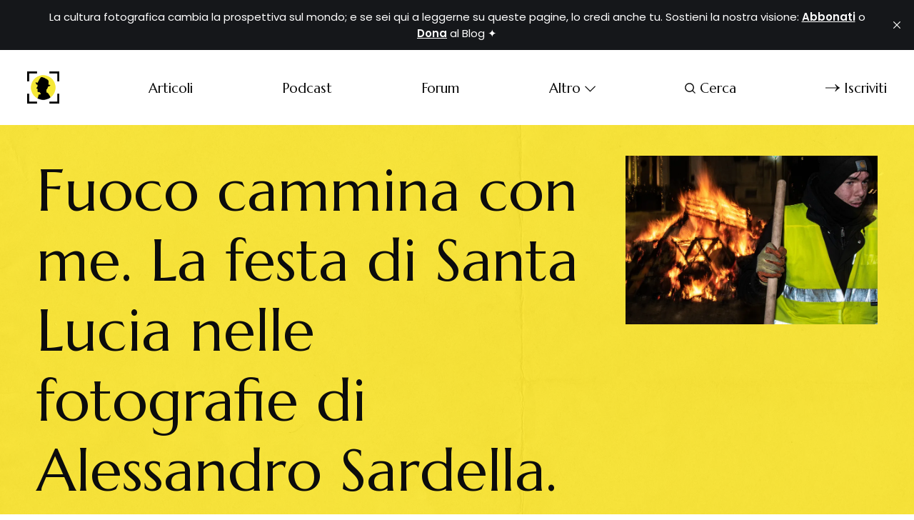

--- FILE ---
content_type: text/html; charset=utf-8
request_url: https://www.thestreetrover.it/fuoco-cammina-con-me-la-festa-di-santa-lucia-nelle-fotografie-di-alessandro-sardella/
body_size: 11142
content:
<!DOCTYPE html>
<html lang="it">
	<head>
		<meta charset="utf-8">
		<meta http-equiv="X-UA-Compatible" content="IE=edge">
		<title>Fuoco cammina con me. La festa di Santa Lucia nelle fotografie di Alessandro Sardella.</title>
		<meta name="HandheldFriendly" content="True">
		<meta name="viewport" content="width=device-width, initial-scale=1">
		<link rel="preconnect" href="https://fonts.googleapis.com"> 
<link rel="preconnect" href="https://fonts.gstatic.com" crossorigin>
<link rel="preload" as="style" href="https://fonts.googleapis.com/css2?family=Marcellus&family=Bellefair&display=swap">
<link rel="stylesheet" href="https://fonts.googleapis.com/css2?family=Marcellus&family=Bellefair&display=swap">		<link rel="stylesheet" type="text/css" href="https://www.thestreetrover.it/assets/css/screen.css?v=c711f0a819">
		
<style>.global-cover{background-image:url(/content/images/size/w1600/format/webp/2024/11/ivan-gromov-Y3vPEuNlf7w-unsplash-2.jpg)}@media(max-width:1024px){.global-cover{background-image:url(/content/images/size/w800/format/webp/2024/11/ivan-gromov-Y3vPEuNlf7w-unsplash-2.jpg)}}</style>

		<script>
		/* getContrast.js
		––––––––––––––––––––––––––––––––––––––––––––––––––––
		Website : vanillajstoolkit.com/helpers/getcontrast/
		Authors : Chris Ferdinandi & Brian Suda
		License : MIT
		–––––––––––––––––––––––––––––––––––––––––––––––––––– */
		function getContrast(t){"use strict";return"#"===t.slice(0,1)&&(t=t.slice(1)),3===t.length&&(t=t.split("").map(function(t){return t+t}).join("")),(299*parseInt(t.substr(0,2),16)+587*parseInt(t.substr(2,2),16)+114*parseInt(t.substr(4,2),16))/1000>=128?"is-black-text":"is-white-text"}
		</script>
		<link rel="icon" href="https://www.thestreetrover.it/content/images/size/w256h256/2022/02/Magazine-1.png" type="image/png">
    <link rel="canonical" href="https://www.thestreetrover.it/fuoco-cammina-con-me-la-festa-di-santa-lucia-nelle-fotografie-di-alessandro-sardella/">
    <meta name="referrer" content="no-referrer-when-downgrade">
    
    <meta property="og:site_name" content="The Street Rover">
    <meta property="og:type" content="article">
    <meta property="og:title" content="Fuoco cammina con me. La festa di Santa Lucia nelle fotografie di Alessandro Sardella.">
    <meta property="og:description" content="Ogni anno nella piccola località di Noci (provincia di Bari), si allestiscono immensi fuochi in onore di Santa Lucia, protettrice dei ciechi, degli oculisti e degli elettricisti.

La tradizione, nata da un&#x27;influenza pagana, accoglie nelle strade numerose persone, fotografi in erba e preziosi momenti di incontro tra i cittadini. I">
    <meta property="og:url" content="https://www.thestreetrover.it/fuoco-cammina-con-me-la-festa-di-santa-lucia-nelle-fotografie-di-alessandro-sardella/">
    <meta property="og:image" content="https://www.thestreetrover.it/content/images/size/w1200/2023/01/Alessandro-Sardella-Fuoco-Fotografia-8.jpeg">
    <meta property="article:published_time" content="2023-01-09T16:23:05.000Z">
    <meta property="article:modified_time" content="2023-01-09T16:41:18.000Z">
    <meta property="article:tag" content="Magazine">
    <meta property="article:tag" content="Italians See Better 👀">
    
    <meta property="article:publisher" content="https://www.facebook.com/thestreetroverblog">
    <meta property="article:author" content="https://www.facebook.com/thestreetroverblog">
    <meta name="twitter:card" content="summary_large_image">
    <meta name="twitter:title" content="Fuoco cammina con me. La festa di Santa Lucia nelle fotografie di Alessandro Sardella.">
    <meta name="twitter:description" content="Ogni anno nella piccola località di Noci (provincia di Bari), si allestiscono immensi fuochi in onore di Santa Lucia, protettrice dei ciechi, degli oculisti e degli elettricisti.

La tradizione, nata da un&#x27;influenza pagana, accoglie nelle strade numerose persone, fotografi in erba e preziosi momenti di incontro tra i cittadini. I">
    <meta name="twitter:url" content="https://www.thestreetrover.it/fuoco-cammina-con-me-la-festa-di-santa-lucia-nelle-fotografie-di-alessandro-sardella/">
    <meta name="twitter:image" content="https://www.thestreetrover.it/content/images/size/w1200/2023/01/Alessandro-Sardella-Fuoco-Fotografia-8.jpeg">
    <meta name="twitter:label1" content="Written by">
    <meta name="twitter:data1" content="Gianluca De Dominici">
    <meta name="twitter:label2" content="Filed under">
    <meta name="twitter:data2" content="Magazine, Italians See Better 👀">
    <meta name="twitter:site" content="@StreetRoverBlog">
    <meta name="twitter:creator" content="@StreetRoverBlog">
    <meta property="og:image:width" content="1200">
    <meta property="og:image:height" content="800">
    
    <script type="application/ld+json">
{
    "@context": "https://schema.org",
    "@type": "Article",
    "publisher": {
        "@type": "Organization",
        "name": "The Street Rover",
        "url": "https://www.thestreetrover.it/",
        "logo": {
            "@type": "ImageObject",
            "url": "https://www.thestreetrover.it/content/images/2024/11/Black.png",
            "width": 60,
            "height": 60
        }
    },
    "author": {
        "@type": "Person",
        "name": "Gianluca De Dominici",
        "image": {
            "@type": "ImageObject",
            "url": "//www.gravatar.com/avatar/00d0ff228d8558e2d0bebe4e52a97db8?s=250&d=mm&r=x",
            "width": 250,
            "height": 250
        },
        "url": "https://www.thestreetrover.it/author/gianluca/",
        "sameAs": [
            "https://www.threads.net/@thestreetrover?hl&#x3D;it",
            "https://www.facebook.com/thestreetroverblog",
            "https://x.com/StreetRoverBlog",
            "https://www.youtube.com/@thestreetrover",
            "https://www.instagram.com/thestreetrover"
        ]
    },
    "headline": "Fuoco cammina con me. La festa di Santa Lucia nelle fotografie di Alessandro Sardella.",
    "url": "https://www.thestreetrover.it/fuoco-cammina-con-me-la-festa-di-santa-lucia-nelle-fotografie-di-alessandro-sardella/",
    "datePublished": "2023-01-09T16:23:05.000Z",
    "dateModified": "2023-01-09T16:41:18.000Z",
    "image": {
        "@type": "ImageObject",
        "url": "https://www.thestreetrover.it/content/images/size/w1200/2023/01/Alessandro-Sardella-Fuoco-Fotografia-8.jpeg",
        "width": 1200,
        "height": 800
    },
    "keywords": "Magazine, Italians See Better 👀",
    "description": "Ogni anno nella piccola località di Noci (provincia di Bari), si allestiscono immensi fuochi in onore di Santa Lucia, protettrice dei ciechi, degli oculisti e degli elettricisti.\n\nLa tradizione, nata da un&#x27;influenza pagana, accoglie nelle strade numerose persone, fotografi in erba e preziosi momenti di incontro tra i cittadini. I falò, quelli più grandi, sono uno spettacolo imperdibile.\n\nIn questa serie di fotografie realizzate da Alessandro Sardella, dal nome &quot;Fuoco cammina con me&quot;, la tradizio",
    "mainEntityOfPage": "https://www.thestreetrover.it/fuoco-cammina-con-me-la-festa-di-santa-lucia-nelle-fotografie-di-alessandro-sardella/"
}
    </script>

    <meta name="generator" content="Ghost 6.14">
    <link rel="alternate" type="application/rss+xml" title="The Street Rover" href="https://www.thestreetrover.it/rss/">
    <script defer src="https://cdn.jsdelivr.net/ghost/portal@~2.57/umd/portal.min.js" data-i18n="true" data-ghost="https://www.thestreetrover.it/" data-key="480c3d83929ab48af29217acee" data-api="https://the-street-rover.ghost.io/ghost/api/content/" data-locale="it" crossorigin="anonymous"></script><style id="gh-members-styles">.gh-post-upgrade-cta-content,
.gh-post-upgrade-cta {
    display: flex;
    flex-direction: column;
    align-items: center;
    font-family: -apple-system, BlinkMacSystemFont, 'Segoe UI', Roboto, Oxygen, Ubuntu, Cantarell, 'Open Sans', 'Helvetica Neue', sans-serif;
    text-align: center;
    width: 100%;
    color: #ffffff;
    font-size: 16px;
}

.gh-post-upgrade-cta-content {
    border-radius: 8px;
    padding: 40px 4vw;
}

.gh-post-upgrade-cta h2 {
    color: #ffffff;
    font-size: 28px;
    letter-spacing: -0.2px;
    margin: 0;
    padding: 0;
}

.gh-post-upgrade-cta p {
    margin: 20px 0 0;
    padding: 0;
}

.gh-post-upgrade-cta small {
    font-size: 16px;
    letter-spacing: -0.2px;
}

.gh-post-upgrade-cta a {
    color: #ffffff;
    cursor: pointer;
    font-weight: 500;
    box-shadow: none;
    text-decoration: underline;
}

.gh-post-upgrade-cta a:hover {
    color: #ffffff;
    opacity: 0.8;
    box-shadow: none;
    text-decoration: underline;
}

.gh-post-upgrade-cta a.gh-btn {
    display: block;
    background: #ffffff;
    text-decoration: none;
    margin: 28px 0 0;
    padding: 8px 18px;
    border-radius: 4px;
    font-size: 16px;
    font-weight: 600;
}

.gh-post-upgrade-cta a.gh-btn:hover {
    opacity: 0.92;
}</style><script async src="https://js.stripe.com/v3/"></script>
    <script defer src="https://cdn.jsdelivr.net/ghost/sodo-search@~1.8/umd/sodo-search.min.js" data-key="480c3d83929ab48af29217acee" data-styles="https://cdn.jsdelivr.net/ghost/sodo-search@~1.8/umd/main.css" data-sodo-search="https://the-street-rover.ghost.io/" data-locale="it" crossorigin="anonymous"></script>
    <script defer src="https://cdn.jsdelivr.net/ghost/announcement-bar@~1.1/umd/announcement-bar.min.js" data-announcement-bar="https://www.thestreetrover.it/" data-api-url="https://www.thestreetrover.it/members/api/announcement/" crossorigin="anonymous"></script>
    <link href="https://www.thestreetrover.it/webmentions/receive/" rel="webmention">
    <script defer src="/public/cards.min.js?v=c711f0a819"></script>
    <link rel="stylesheet" type="text/css" href="/public/cards.min.css?v=c711f0a819">
    <script defer src="/public/comment-counts.min.js?v=c711f0a819" data-ghost-comments-counts-api="https://www.thestreetrover.it/members/api/comments/counts/"></script>
    <script defer src="/public/member-attribution.min.js?v=c711f0a819"></script>
    <script defer src="/public/ghost-stats.min.js?v=c711f0a819" data-stringify-payload="false" data-datasource="analytics_events" data-storage="localStorage" data-host="https://www.thestreetrover.it/.ghost/analytics/api/v1/page_hit"  tb_site_uuid="6a86d4cd-d48f-4e01-adad-6e3e4fa2dccc" tb_post_uuid="3bd3c226-3804-4f48-8e5f-61d855f140df" tb_post_type="post" tb_member_uuid="undefined" tb_member_status="undefined"></script><style>:root {--ghost-accent-color: #0D0D0D;}</style>
    <meta name="google-site-verification" content="t3jF5AbWMKN_G5kDCsztjwL04vIbeLcmpu0PkMbpfDQ" />

<style>
:root {
   --height-logo-header: 45px;
   --height-logo-footer: 45px;
}
</style>
    <link rel="preconnect" href="https://fonts.bunny.net"><link rel="stylesheet" href="https://fonts.bunny.net/css?family=poppins:400,500,600"><style>:root {--gh-font-body: Poppins;}</style>
		<style>:root {--ghost-bg-color: #fff029;}</style>
		<style>:root {--opacity-cover-image: 0.2;}</style>
		<style>:root {--opacity-post-image: 0.2;}</style>
		<style>:root {--opacity-tag-author-image: 0.2;}</style>
	</head>
	<body class="post-template tag-magazine tag-italians-see-better gh-font-body-poppins is-drop-cap">
		<script>!function(){"use strict";const t=document.body,e=document.querySelector(".tag-hash-bg-default"),o=getComputedStyle(t).getPropertyValue("--ghost-bg-color").trim();e||o&&t.classList.add(getContrast(o))}();</script>
		<div class="global-wrap">
			<div class="global-content">
				<header class="header-section">
	<div class="header-wrap">
		<div class="header-logo">	<a href="https://www.thestreetrover.it" class="is-logo"><img src="https://www.thestreetrover.it/content/images/2024/11/Black.png" alt="The Street Rover home"></a>
</div>
		<div class="header-nav">
				<span class="header-search is-mobile" data-ghost-search><svg role="img" viewBox="0 0 24 24" xmlns="http://www.w3.org/2000/svg"><path d="M16.877 18.456l5.01 5.011c.208.197.484.308.771.308a1.118 1.118 0 00.809-1.888l-5.011-5.01c3.233-4.022 2.983-9.923-.746-13.654l-.291-.29a.403.403 0 00-.095-.075C13.307-.77 7.095-.649 3.223 3.223c-3.997 3.998-3.997 10.489 0 14.485 3.731 3.731 9.633 3.981 13.654.748zm-.784-13.617a7.96 7.96 0 010 11.254 7.961 7.961 0 01-11.253 0 7.96 7.96 0 010-11.254 7.961 7.961 0 0111.253 0z"/></svg></span>
			<input id="toggle" class="header-checkbox" type="checkbox">
			<label class="header-toggle" for="toggle">
				<span>
					<span class="bar"></span>
					<span class="bar"></span>
					<span class="bar"></span>
				</span>
			</label>
			<nav>
<ul>
	<li><a href="https://www.thestreetrover.it/categorie/">Articoli</a></li>
	<li><a href="https://www.thestreetrover.it/tag/podcast/">Podcast</a></li>
	<li><a href="https://www.thestreetrover.it/forum-lettori-trici/">Forum</a></li>
	<li class="is-dropdown">
		<span>Altro<svg role="img" viewBox="0 0 24 24" xmlns="http://www.w3.org/2000/svg"><path d="M12.009 15.67 1.59 5.252.032 6.811l11.951 11.951.026-.025.025.025L24 6.796l-1.559-1.558L12.009 15.67Z"/></svg></span>
		<ul>
			<li><a href="https://www.thestreetrover.it/letture-portfolio-street-photography/">Letture Portfolio</a></li>
			<li><a href="https://www.thestreetrover.it/mostre-concorsi-ed-opportunita/">Mostre &amp; Concorsi</a></li>
			<li><a href="https://www.thestreetrover.it/libri-street-photography-i-migliori-in-una-lista-aggiornata/">Libri Street Photography</a></li>
			<li><a href="https://www.thestreetrover.it/tag/contatti-proposte/">Contatti &amp; Proposte</a></li>
			<li><a href="https://www.thestreetrover.it/#/portal/account">Gestione Account</a></li>
		</ul>
	</li>
		<li class="header-search" data-ghost-search><span><svg role="img" viewBox="0 0 24 24" xmlns="http://www.w3.org/2000/svg"><path d="M16.877 18.456l5.01 5.011c.208.197.484.308.771.308a1.118 1.118 0 00.809-1.888l-5.011-5.01c3.233-4.022 2.983-9.923-.746-13.654l-.291-.29a.403.403 0 00-.095-.075C13.307-.77 7.095-.649 3.223 3.223c-3.997 3.998-3.997 10.489 0 14.485 3.731 3.731 9.633 3.981 13.654.748zm-.784-13.617a7.96 7.96 0 010 11.254 7.961 7.961 0 01-11.253 0 7.96 7.96 0 010-11.254 7.961 7.961 0 0111.253 0z"/></svg>Cerca</span></li>
	<li class="signup"><a href="https://www.thestreetrover.it/membership/" class="global-button-arrow"><svg role="img" viewBox="0 0 24 24" xmlns="http://www.w3.org/2000/svg"><path d="M17.185 6.08c1.485 1.585 2.733 2.8 3.813 3.643 1.045.843 2.057 1.45 3.002 1.855v.743c-1.08.506-2.16 1.18-3.171 2.024-1.012.81-2.227 1.99-3.644 3.576h-1.282c1.046-2.193 2.26-4.217 3.374-5.432H.014v-.978h19.263a31.274 31.274 0 01-1.855-2.699c-.338-.506-.844-1.417-1.485-2.733h1.248z"/></svg>Iscriviti</a></li>
</ul>
</nav>
		</div>
	</div>
</header>				<main class="global-main">
					<progress class="post-progress"></progress>
<article class="post-section">
	<div class="post-header global-dynamic-color">
	<div class="post-header-wrap">
		<div class="post-header-content">
			<div>
				<h1 class="post-title">Fuoco cammina con me. La festa di Santa Lucia nelle fotografie di Alessandro Sardella.</h1>
			</div>
			<div class="post-meta global-meta">
				di
				<a href="/author/gianluca/">Gianluca De Dominici</a>
 in <a href="/tag/magazine/">Magazine</a>, <a href="/tag/italians-see-better/">Italians See Better 👀</a>
				<time datetime="2023-01-09">9 gennaio 2023 — 3 min di lettura</time>
			</div>
		</div>
		<div class="global-cover is-optional"></div>
		<figure class="post-header-image">
			<picture>
	<source srcset="/content/images/size/w400/format/webp/2023/01/Alessandro-Sardella-Fuoco-Fotografia-8.jpeg 400w, 
					/content/images/size/w800/format/webp/2023/01/Alessandro-Sardella-Fuoco-Fotografia-8.jpeg 800w"
			sizes="(max-width:480px) 400px, 800px"
			type="image/webp">
	<img srcset="/content/images/size/w400/2023/01/Alessandro-Sardella-Fuoco-Fotografia-8.jpeg 400w, 
				 /content/images/size/w800/2023/01/Alessandro-Sardella-Fuoco-Fotografia-8.jpeg 800w"
		 sizes="(max-width:480px) 400px, 800px"
		 src="/content/images/size/w800/2023/01/Alessandro-Sardella-Fuoco-Fotografia-8.jpeg"
		 alt="Fuoco cammina con me. La festa di Santa Lucia nelle fotografie di Alessandro Sardella.">
</picture>
		</figure>
	</div>
</div>	<div class="post-content">
		<figure class="kg-card kg-image-card"><a href="https://www.thestreetrover.it/#/portal/signup"><img src="https://www.thestreetrover.it/content/images/2023/01/Brown-Neutral-Minimalist-Marketing-Coach-LinkedIn-Banner.png" class="kg-image" alt loading="lazy" width="1584" height="396" srcset="https://www.thestreetrover.it/content/images/size/w600/2023/01/Brown-Neutral-Minimalist-Marketing-Coach-LinkedIn-Banner.png 600w, https://www.thestreetrover.it/content/images/size/w1000/2023/01/Brown-Neutral-Minimalist-Marketing-Coach-LinkedIn-Banner.png 1000w, https://www.thestreetrover.it/content/images/2023/01/Brown-Neutral-Minimalist-Marketing-Coach-LinkedIn-Banner.png 1584w" sizes="(min-width: 720px) 720px"></a></figure><p>Ogni anno nella piccola località di Noci (provincia di Bari), si allestiscono immensi fuochi in onore di Santa Lucia, protettrice dei ciechi, degli oculisti e degli elettricisti. </p><p>La tradizione, nata da un'influenza pagana, accoglie nelle strade numerose persone, fotografi in erba e preziosi momenti di incontro tra i cittadini. I falò, quelli più grandi, sono uno spettacolo imperdibile.</p><p>In questa serie di fotografie realizzate da <strong>Alessandro Sardella</strong>, dal nome "<em>Fuoco cammina con me</em>"<strong>, </strong>la tradizione è nel pieno della sua essenza: il fuoco abbraccia, sontuosamente, le figure diafane dei festanti nelle sue lunghe e tentacolari braccia. </p><p>A primo impatto sembra colpirli, ghermirli nel cuore del suo nucleo. In realtà il pericolo non esiste, è solo un espediente tecnico dovuto all'utilizzo del flash - sulla seconda tendina - e all'accostamento degli elementi cittadini.</p><p>Quella che costruisce Alessandro è una breve allegoria di come quel fuoco, di passaggio, tocchi innumerevoli anime e diventi, nell'osservarlo, uno specchio di noi stessi, un essere alimentato da sogni, paure e speranze di un'intera generazione.</p><p>Nel fuoco ci interroghiamo ed alcuni, assicurano, ricevono delle risposte, trovando nel crepitare di quegli afflati ardenti una soluzione ai propri quesiti.</p><p>In queste fotografie il fuoco non scotta, ma comunica e ci accompagna nelle nostre fugaci esistenze, perché "<em>Fuoco cammina con me", </em>più che una credenza religiosa o idealistica, è un dato di fatto: quel fuoco ce lo abbiamo dentro.</p><p><strong>→ LE IMMAGINI</strong></p><figure class="kg-card kg-gallery-card kg-width-wide"><div class="kg-gallery-container"><div class="kg-gallery-row"><div class="kg-gallery-image"><img src="https://www.thestreetrover.it/content/images/2023/01/Alessandro-Sardella-Fuoco-Fotografia-11.jpeg" width="2000" height="1333" loading="lazy" alt srcset="https://www.thestreetrover.it/content/images/size/w600/2023/01/Alessandro-Sardella-Fuoco-Fotografia-11.jpeg 600w, https://www.thestreetrover.it/content/images/size/w1000/2023/01/Alessandro-Sardella-Fuoco-Fotografia-11.jpeg 1000w, https://www.thestreetrover.it/content/images/size/w1600/2023/01/Alessandro-Sardella-Fuoco-Fotografia-11.jpeg 1600w, https://www.thestreetrover.it/content/images/2023/01/Alessandro-Sardella-Fuoco-Fotografia-11.jpeg 2048w" sizes="(min-width: 720px) 720px"></div><div class="kg-gallery-image"><img src="https://www.thestreetrover.it/content/images/2023/01/Alessandro-Sardella-Fuoco-Fotografia-10.jpeg" width="2000" height="1333" loading="lazy" alt srcset="https://www.thestreetrover.it/content/images/size/w600/2023/01/Alessandro-Sardella-Fuoco-Fotografia-10.jpeg 600w, https://www.thestreetrover.it/content/images/size/w1000/2023/01/Alessandro-Sardella-Fuoco-Fotografia-10.jpeg 1000w, https://www.thestreetrover.it/content/images/size/w1600/2023/01/Alessandro-Sardella-Fuoco-Fotografia-10.jpeg 1600w, https://www.thestreetrover.it/content/images/2023/01/Alessandro-Sardella-Fuoco-Fotografia-10.jpeg 2048w" sizes="(min-width: 720px) 720px"></div><div class="kg-gallery-image"><img src="https://www.thestreetrover.it/content/images/2023/01/Alessandro-Sardella-Fuoco-Fotografia-7.jpeg" width="2000" height="1333" loading="lazy" alt srcset="https://www.thestreetrover.it/content/images/size/w600/2023/01/Alessandro-Sardella-Fuoco-Fotografia-7.jpeg 600w, https://www.thestreetrover.it/content/images/size/w1000/2023/01/Alessandro-Sardella-Fuoco-Fotografia-7.jpeg 1000w, https://www.thestreetrover.it/content/images/size/w1600/2023/01/Alessandro-Sardella-Fuoco-Fotografia-7.jpeg 1600w, https://www.thestreetrover.it/content/images/2023/01/Alessandro-Sardella-Fuoco-Fotografia-7.jpeg 2048w" sizes="(min-width: 720px) 720px"></div></div><div class="kg-gallery-row"><div class="kg-gallery-image"><img src="https://www.thestreetrover.it/content/images/2023/01/Alessandro-Sardella-Fuoco-Fotografia-5.jpeg" width="2000" height="1333" loading="lazy" alt srcset="https://www.thestreetrover.it/content/images/size/w600/2023/01/Alessandro-Sardella-Fuoco-Fotografia-5.jpeg 600w, https://www.thestreetrover.it/content/images/size/w1000/2023/01/Alessandro-Sardella-Fuoco-Fotografia-5.jpeg 1000w, https://www.thestreetrover.it/content/images/size/w1600/2023/01/Alessandro-Sardella-Fuoco-Fotografia-5.jpeg 1600w, https://www.thestreetrover.it/content/images/2023/01/Alessandro-Sardella-Fuoco-Fotografia-5.jpeg 2048w" sizes="(min-width: 720px) 720px"></div><div class="kg-gallery-image"><img src="https://www.thestreetrover.it/content/images/2023/01/Alessandro-Sardella-Fuoco-Fotografia.jpeg" width="2000" height="1333" loading="lazy" alt srcset="https://www.thestreetrover.it/content/images/size/w600/2023/01/Alessandro-Sardella-Fuoco-Fotografia.jpeg 600w, https://www.thestreetrover.it/content/images/size/w1000/2023/01/Alessandro-Sardella-Fuoco-Fotografia.jpeg 1000w, https://www.thestreetrover.it/content/images/size/w1600/2023/01/Alessandro-Sardella-Fuoco-Fotografia.jpeg 1600w, https://www.thestreetrover.it/content/images/2023/01/Alessandro-Sardella-Fuoco-Fotografia.jpeg 2048w" sizes="(min-width: 720px) 720px"></div><div class="kg-gallery-image"><img src="https://www.thestreetrover.it/content/images/2023/01/Alessandro-Sardella-Fuoco-Fotografia-6.jpeg" width="2000" height="1333" loading="lazy" alt srcset="https://www.thestreetrover.it/content/images/size/w600/2023/01/Alessandro-Sardella-Fuoco-Fotografia-6.jpeg 600w, https://www.thestreetrover.it/content/images/size/w1000/2023/01/Alessandro-Sardella-Fuoco-Fotografia-6.jpeg 1000w, https://www.thestreetrover.it/content/images/size/w1600/2023/01/Alessandro-Sardella-Fuoco-Fotografia-6.jpeg 1600w, https://www.thestreetrover.it/content/images/2023/01/Alessandro-Sardella-Fuoco-Fotografia-6.jpeg 2048w" sizes="(min-width: 720px) 720px"></div></div><div class="kg-gallery-row"><div class="kg-gallery-image"><img src="https://www.thestreetrover.it/content/images/2023/01/Alessandro-Sardella-Fuoco-Fotografia-2.jpeg" width="1365" height="2048" loading="lazy" alt srcset="https://www.thestreetrover.it/content/images/size/w600/2023/01/Alessandro-Sardella-Fuoco-Fotografia-2.jpeg 600w, https://www.thestreetrover.it/content/images/size/w1000/2023/01/Alessandro-Sardella-Fuoco-Fotografia-2.jpeg 1000w, https://www.thestreetrover.it/content/images/2023/01/Alessandro-Sardella-Fuoco-Fotografia-2.jpeg 1365w" sizes="(min-width: 720px) 720px"></div><div class="kg-gallery-image"><img src="https://www.thestreetrover.it/content/images/2023/01/Alessandro-Sardella-Fuoco-Fotografia-8-1.jpeg" width="2000" height="1333" loading="lazy" alt srcset="https://www.thestreetrover.it/content/images/size/w600/2023/01/Alessandro-Sardella-Fuoco-Fotografia-8-1.jpeg 600w, https://www.thestreetrover.it/content/images/size/w1000/2023/01/Alessandro-Sardella-Fuoco-Fotografia-8-1.jpeg 1000w, https://www.thestreetrover.it/content/images/size/w1600/2023/01/Alessandro-Sardella-Fuoco-Fotografia-8-1.jpeg 1600w, https://www.thestreetrover.it/content/images/2023/01/Alessandro-Sardella-Fuoco-Fotografia-8-1.jpeg 2048w" sizes="(min-width: 720px) 720px"></div></div></div></figure><p><strong>→ L'AUTORE</strong></p><figure class="kg-card kg-image-card"><a href="https://www.instagram.com/vito_alessandro_sardella/?hl=it&ref=thestreetrover.it"><img src="https://www.thestreetrover.it/content/images/2023/01/Alessandro-Sardella-Fotografo.png" class="kg-image" alt loading="lazy" width="1934" height="666" srcset="https://www.thestreetrover.it/content/images/size/w600/2023/01/Alessandro-Sardella-Fotografo.png 600w, https://www.thestreetrover.it/content/images/size/w1000/2023/01/Alessandro-Sardella-Fotografo.png 1000w, https://www.thestreetrover.it/content/images/size/w1600/2023/01/Alessandro-Sardella-Fotografo.png 1600w, https://www.thestreetrover.it/content/images/2023/01/Alessandro-Sardella-Fotografo.png 1934w" sizes="(min-width: 720px) 720px"></a></figure><div class="kg-card kg-callout-card kg-callout-card-red"><div class="kg-callout-emoji">🎞️</div><div class="kg-callout-text"><strong>Profilo IG</strong>: <a href="https://www.instagram.com/vito_alessandro_sardella/?hl=it&ref=thestreetrover.it">vito_alessandro_sardella</a></div></div><blockquote>Leggi pure:</blockquote><figure class="kg-card kg-bookmark-card"><a class="kg-bookmark-container" href="https://www.thestreetrover.it/proponiti-per-focus-2/"><div class="kg-bookmark-content"><div class="kg-bookmark-title">Proponimi le tue fotografie di strada!</div><div class="kg-bookmark-description">FOCUS è la sezione del Magazine di The Street Rover in cui dò spazio a tutti quei progetti o serie fotografiche di giovani ed aitanti fotografi italiani alle prese con un percorso artistico legato al mondo della fotografia urbana. Per proporre il tuo lavoro ti basterà: 1. Entrare a far</div><div class="kg-bookmark-metadata"><img class="kg-bookmark-icon" src="https://www.thestreetrover.it/content/images/size/w256h256/2022/02/Magazine-1.png" alt=""><span class="kg-bookmark-author">The Street Rover</span><span class="kg-bookmark-publisher">Gianluca De Dominici</span></div></div><div class="kg-bookmark-thumbnail"><img src="https://www.thestreetrover.it/content/images/2022/02/0_nM3GwAQzIGjnJ6jZ-1.jpeg" alt=""></div></a></figure><figure class="kg-card kg-bookmark-card"><a class="kg-bookmark-container" href="https://www.thestreetrover.it/diventa-un-sostenitore/"><div class="kg-bookmark-content"><div class="kg-bookmark-title">Sostieni la Cultura Fotografica 💞</div><div class="kg-bookmark-description">Aiutami a rendere The Street Rover un posto migliore, per me, per te, per chi è alla ricerca di un luogo sicuro in cui crescere e parlare di fotografia, quella vera. Diventa un: Cacciatore di istanti 🎯 Per quelli che apprezzano il progetto editoriale e vogliono sostenerne gli sforzi e la</div><div class="kg-bookmark-metadata"><img class="kg-bookmark-icon" src="https://www.thestreetrover.it/content/images/size/w256h256/2022/02/Magazine-1.png" alt=""><span class="kg-bookmark-author">The Street Rover</span><span class="kg-bookmark-publisher">Gianluca De Dominici</span></div></div><div class="kg-bookmark-thumbnail"><img src="https://www.thestreetrover.it/content/images/2022/04/photo-1515871204537-49a5fe66a31f-1-1.jpeg" alt=""></div></a></figure>
		<div class="post-share-section">
	<small>Condividi su:</small>
	<div class="post-share-wrap">
		<a href="https://x.com/intent/tweet?text=Fuoco%20cammina%20con%20me.%20La%20festa%20di%20Santa%20Lucia%20nelle%20fotografie%20di%20Alessandro%20Sardella.&amp;url=https://www.thestreetrover.it/fuoco-cammina-con-me-la-festa-di-santa-lucia-nelle-fotografie-di-alessandro-sardella/" target="_blank" rel="noopener" aria-label="Share on X"><svg role="img" viewBox="0 0 24 24" xmlns="http://www.w3.org/2000/svg"><path d="M18.901 1.153h3.68l-8.04 9.19L24 22.846h-7.406l-5.8-7.584-6.638 7.584H.474l8.6-9.83L0 1.154h7.594l5.243 6.932ZM17.61 20.644h2.039L6.486 3.24H4.298Z"/></svg></a>
		<a href="https://www.facebook.com/sharer/sharer.php?u=https://www.thestreetrover.it/fuoco-cammina-con-me-la-festa-di-santa-lucia-nelle-fotografie-di-alessandro-sardella/" target="_blank" rel="noopener" aria-label="Share on Facebook"><svg role="img" viewBox="0 0 24 24" xmlns="http://www.w3.org/2000/svg"><path d="M23.9981 11.9991C23.9981 5.37216 18.626 0 11.9991 0C5.37216 0 0 5.37216 0 11.9991C0 17.9882 4.38789 22.9522 10.1242 23.8524V15.4676H7.07758V11.9991H10.1242V9.35553C10.1242 6.34826 11.9156 4.68714 14.6564 4.68714C15.9692 4.68714 17.3424 4.92149 17.3424 4.92149V7.87439H15.8294C14.3388 7.87439 13.8739 8.79933 13.8739 9.74824V11.9991H17.2018L16.6698 15.4676H13.8739V23.8524C19.6103 22.9522 23.9981 17.9882 23.9981 11.9991Z"/></svg></a>
		<a href="https://www.linkedin.com/shareArticle?mini=true&amp;title=Fuoco%20cammina%20con%20me.%20La%20festa%20di%20Santa%20Lucia%20nelle%20fotografie%20di%20Alessandro%20Sardella.&amp;url=https://www.thestreetrover.it/fuoco-cammina-con-me-la-festa-di-santa-lucia-nelle-fotografie-di-alessandro-sardella/" target="_blank" rel="noopener" aria-label="Share on Linkedin"><svg role="img" viewBox="0 0 24 24" xmlns="http://www.w3.org/2000/svg"><path d="M20.447 20.452h-3.554v-5.569c0-1.328-.027-3.037-1.852-3.037-1.853 0-2.136 1.445-2.136 2.939v5.667H9.351V9h3.414v1.561h.046c.477-.9 1.637-1.85 3.37-1.85 3.601 0 4.267 2.37 4.267 5.455v6.286zM5.337 7.433c-1.144 0-2.063-.926-2.063-2.065 0-1.138.92-2.063 2.063-2.063 1.14 0 2.064.925 2.064 2.063 0 1.139-.925 2.065-2.064 2.065zm1.782 13.019H3.555V9h3.564v11.452zM22.225 0H1.771C.792 0 0 .774 0 1.729v20.542C0 23.227.792 24 1.771 24h20.451C23.2 24 24 23.227 24 22.271V1.729C24 .774 23.2 0 22.222 0h.003z"/></svg></a>
		<a href="javascript:" class="post-share-link" id="copy" data-clipboard-target="#copy-link" aria-label="Copy link"><svg role="img" viewBox="0 0 33 24" xmlns="http://www.w3.org/2000/svg"><path d="M27.3999996,13.4004128 L21.7999996,13.4004128 L21.7999996,19 L18.9999996,19 L18.9999996,13.4004128 L13.3999996,13.4004128 L13.3999996,10.6006192 L18.9999996,10.6006192 L18.9999996,5 L21.7999996,5 L21.7999996,10.6006192 L27.3999996,10.6006192 L27.3999996,13.4004128 Z M12,20.87 C7.101,20.87 3.13,16.898 3.13,12 C3.13,7.102 7.101,3.13 12,3.13 C12.091,3.13 12.181,3.139 12.272,3.142 C9.866,5.336 8.347,8.487 8.347,12 C8.347,15.512 9.866,18.662 12.271,20.857 C12.18,20.859 12.091,20.87 12,20.87 Z M20.347,0 C18.882,0 17.484,0.276 16.186,0.756 C14.882,0.271 13.473,0 12,0 C5.372,0 0,5.373 0,12 C0,18.628 5.372,24 12,24 C13.471,24 14.878,23.726 16.181,23.242 C17.481,23.724 18.88,24 20.347,24 C26.975,24 32.347,18.628 32.347,12 C32.347,5.373 26.975,0 20.347,0 Z"/></svg></a>
		<small class="share-link-info">Link copiato!</small>
	</div>
	<input type="text" value="https://www.thestreetrover.it/fuoco-cammina-con-me-la-festa-di-santa-lucia-nelle-fotografie-di-alessandro-sardella/" id="copy-link" aria-label="Copy link input">
</div>	</div>
</article>
<aside class="navigation-section">
	<div class="navigation-wrap">
		<a href="/ray-k-metzker-il-fotografo-delle-astrazioni-stradali/" class="navigation-next">
			<div class="navigation-image global-image">
				<picture>
	<source srcset="/content/images/size/w400/format/webp/2023/01/Ray-Metzker-Fotografo-Biografia.jpeg 400w"
			sizes="400px"
			type="image/webp">
	<img src="/content/images/size/w400/2023/01/Ray-Metzker-Fotografo-Biografia.jpeg 400w"
		 sizes="400px"
		 src="/content/images/size/w400/2023/01/Ray-Metzker-Fotografo-Biografia.jpeg"
		 loading="lazy" 
		 alt="">
</picture>			</div>
			<div class="navigation-content">
				<small>Contenuto successivo</small>
				<br>
				<h3>Ray K. Metzker. Il fotografo delle astrazioni stradali.</h3>
			</div>
		</a>
		<a href="/il-dietro-le-quinte-della-famosa-fotografia-di-henri-cartier-bresson/" class="navigation-prev">
			<div class="navigation-content ">
				<small>Contenuto precedente</small>
				<br>
				<h3>Il dietro le quinte della famosa fotografia di Henri Cartier-Bresson</h3>
			</div>
			<div class="navigation-image global-image">
				<picture>
	<source srcset="/content/images/size/w400/format/webp/2023/01/Henri-Cartier-Bresson-Francia-Scala.jpeg 400w"
			sizes="400px"
			type="image/webp">
	<img src="/content/images/size/w400/2023/01/Henri-Cartier-Bresson-Francia-Scala.jpeg 400w"
		 sizes="400px"
		 src="/content/images/size/w400/2023/01/Henri-Cartier-Bresson-Francia-Scala.jpeg"
		 loading="lazy" 
		 alt="">
</picture>			</div>
		</a>
	</div>
</aside><div class="comments-section">
	<div class="comments-wrap">
		<div class="comments-content">
			
        <script defer src="https://cdn.jsdelivr.net/ghost/comments-ui@~1.3/umd/comments-ui.min.js" data-locale="it" data-ghost-comments="https://www.thestreetrover.it/" data-api="https://the-street-rover.ghost.io/ghost/api/content/" data-admin="https://the-street-rover.ghost.io/ghost/" data-key="480c3d83929ab48af29217acee" data-title="Commenti" data-count="true" data-post-id="63bbe8b3a9d877003d39d7c5" data-color-scheme="auto" data-avatar-saturation="60" data-accent-color="#0D0D0D" data-comments-enabled="all" data-publication="The Street Rover" crossorigin="anonymous"></script>
    
					</div>
	</div>
</div>
		<div class="special-section">
	<h3 class="global-subtitle">Ti potrebbe interessare</h3>
	<div class="special-wrap global-dynamic-color">
		<article class="item is-special is-image">
	<a href="/un-silenzio-sottile-la-grammatica-degli-invisibili-negli-scatti-di-stefano-pazienza/" class="item-content">
		<div class="item-image global-image">
			<picture>
	<source srcset="/content/images/size/w400/format/webp/2026/01/1.jpg"
			type="image/webp">
	<img src="/content/images/size/w400/2026/01/1.jpg"
		 loading="lazy"
		 alt="">
</picture>
		</div>
				<div class="item-title-wrap">
			<h2 class="item-title">Un Silenzio Sottile: la grammatica degli invisibili negli scatti di Stefano Pazienza</h2>
		</div>
	</a>
	<div class="item-meta global-meta">
		di
		<a href="/author/gianluca/">Gianluca De Dominici</a>
		
	</div>
</article>		<article class="item is-special is-image">
	<a href="/napoli-in-virgole-le-fotografie-di-strada-di-priscilla-carotenuto/" class="item-content">
		<div class="item-image global-image">
			<picture>
	<source srcset="/content/images/size/w400/format/webp/2025/10/DSCF9645-1.jpeg"
			type="image/webp">
	<img src="/content/images/size/w400/2025/10/DSCF9645-1.jpeg"
		 loading="lazy"
		 alt="">
</picture>
		</div>
				<div class="item-title-wrap">
			<h2 class="item-title">Napoli, in virgole: le fotografie di strada di Priscilla Carotenuto</h2>
		</div>
	</a>
	<div class="item-meta global-meta">
		di
		<a href="/author/gianluca/">Gianluca De Dominici</a>
		
	</div>
</article>		<article class="item is-special is-image">
	<a href="/quando-la-fotografia-diventa-una-lingua-2/" class="item-content">
		<div class="item-image global-image">
			<picture>
	<source srcset="/content/images/size/w400/format/webp/2025/09/Paolo-Ricca-Fotografia-Roma.webp"
			type="image/webp">
	<img src="/content/images/size/w400/2025/09/Paolo-Ricca-Fotografia-Roma.webp"
		 loading="lazy"
		 alt="">
</picture>
		</div>
				<div class="item-title-wrap">
			<h2 class="item-title">Quando la fotografia diventa una lingua</h2>
		</div>
	</a>
	<div class="item-meta global-meta">
		di
		<a href="/author/gianluca/">Gianluca De Dominici</a>
		
	</div>
</article>		<article class="item is-special is-image">
	<a href="/le-novita-del-pisa-street-photo-international-festival-2025/" class="item-content">
		<div class="item-image global-image">
			<picture>
	<source srcset="/content/images/size/w400/format/webp/2025/08/Fabrizio-Azzellini-Fotografia.png"
			type="image/webp">
	<img src="/content/images/size/w400/2025/08/Fabrizio-Azzellini-Fotografia.png"
		 loading="lazy"
		 alt="">
</picture>
		</div>
				<div class="item-title-wrap">
			<h2 class="item-title">Le novità del Pisa Street Photo International Festival 2025</h2>
		</div>
	</a>
	<div class="item-meta global-meta">
		di
		<a href="/author/gianluca/">Gianluca De Dominici</a>
		
	</div>
</article>		<article class="item is-special is-image">
	<a href="/la-dolce-vita-dellitalia-borghese-in-un-archivio-fotografico-scovato-nei-cassetti-del-prozio/" class="item-content">
		<div class="item-image global-image">
			<picture>
	<source srcset="/content/images/size/w400/format/webp/2025/05/--Archivio-Come-Eravamo---Gianfranco-Torossi--Roma-Lungotevere-anni-30-1.jpg"
			type="image/webp">
	<img src="/content/images/size/w400/2025/05/--Archivio-Come-Eravamo---Gianfranco-Torossi--Roma-Lungotevere-anni-30-1.jpg"
		 loading="lazy"
		 alt="">
</picture>
		</div>
				<div class="item-title-wrap">
			<h2 class="item-title">La dolce vita dell&#x27;Italia borghese in un archivio fotografico scovato nei cassetti del prozio</h2>
		</div>
	</a>
	<div class="item-meta global-meta">
		di
		<a href="/author/gianluca/">Gianluca De Dominici</a>
		
	</div>
</article>		<div class="global-cover is-footer"></div>
	</div>
</div>

				</main>
				<footer class="footer-section global-footer">
	<div class="footer-wrap">
		<div class="footer-content">
			<div class="footer-logo">
					<a href="https://www.thestreetrover.it" class="is-logo"><img src="https://www.thestreetrover.it/content/images/2024/11/Black.png" alt="The Street Rover home"></a>
			</div>
			<div class="subscribe-section is-footer">
	<div class="subscribe-wrap">
		<h3>Rimani aggiornato su cultura fotografica, interviste ed eventi</h3>
		<form data-members-form="subscribe" data-members-autoredirect="false" class="subscribe-form">
			<input data-members-email type="email" placeholder="Il tuo indirizzo email" aria-label="Il tuo indirizzo email" required>
			<button class="global-button-arrow" type="submit"><svg role="img" viewBox="0 0 24 24" xmlns="http://www.w3.org/2000/svg"><path d="M17.185 6.08c1.485 1.585 2.733 2.8 3.813 3.643 1.045.843 2.057 1.45 3.002 1.855v.743c-1.08.506-2.16 1.18-3.171 2.024-1.012.81-2.227 1.99-3.644 3.576h-1.282c1.046-2.193 2.26-4.217 3.374-5.432H.014v-.978h19.263a31.274 31.274 0 01-1.855-2.699c-.338-.506-.844-1.417-1.485-2.733h1.248z"/></svg>Iscriviti</button>
		</form>
		<div class="subscribe-alert">
			<small class="alert-loading global-alert">Sto supervisionando la tua richiesta</small>
			<small class="alert-success global-alert">Conferma la tua iscrizione premendo sul link mandatoti via email</small>
			<small class="alert-error global-alert">C&#x27;è stato un errore durante l&#x27;invio dell&#x27;email. Riprova.</small>
		</div>
	</div>
</div>
		</div>
		<div class="footer-nav">
			<div class="footer-nav-column is-social">
				<small>Social</small>
				<ul>
					<li><a href="https://www.facebook.com/thestreetroverblog"><svg role="img" viewBox="0 0 24 24" xmlns="http://www.w3.org/2000/svg"><path d="M23.9981 11.9991C23.9981 5.37216 18.626 0 11.9991 0C5.37216 0 0 5.37216 0 11.9991C0 17.9882 4.38789 22.9522 10.1242 23.8524V15.4676H7.07758V11.9991H10.1242V9.35553C10.1242 6.34826 11.9156 4.68714 14.6564 4.68714C15.9692 4.68714 17.3424 4.92149 17.3424 4.92149V7.87439H15.8294C14.3388 7.87439 13.8739 8.79933 13.8739 9.74824V11.9991H17.2018L16.6698 15.4676H13.8739V23.8524C19.6103 22.9522 23.9981 17.9882 23.9981 11.9991Z"/></svg>Facebook</a></li>
					<li><a href="https://x.com/StreetRoverBlog"><svg role="img" viewBox="0 0 24 24" xmlns="http://www.w3.org/2000/svg"><path d="M18.901 1.153h3.68l-8.04 9.19L24 22.846h-7.406l-5.8-7.584-6.638 7.584H.474l8.6-9.83L0 1.154h7.594l5.243 6.932ZM17.61 20.644h2.039L6.486 3.24H4.298Z"/></svg>X/Twitter</a></li>
					

<li><a href="https://www.instagram.com/thestreetrover/?hl=it"><svg role="img" viewBox="0 0 24 24" xmlns="http://www.w3.org/2000/svg"><path d="M12 0C8.74 0 8.333.015 7.053.072 5.775.132 4.905.333 4.14.63c-.789.306-1.459.717-2.126 1.384S.935 3.35.63 4.14C.333 4.905.131 5.775.072 7.053.012 8.333 0 8.74 0 12s.015 3.667.072 4.947c.06 1.277.261 2.148.558 2.913.306.788.717 1.459 1.384 2.126.667.666 1.336 1.079 2.126 1.384.766.296 1.636.499 2.913.558C8.333 23.988 8.74 24 12 24s3.667-.015 4.947-.072c1.277-.06 2.148-.262 2.913-.558.788-.306 1.459-.718 2.126-1.384.666-.667 1.079-1.335 1.384-2.126.296-.765.499-1.636.558-2.913.06-1.28.072-1.687.072-4.947s-.015-3.667-.072-4.947c-.06-1.277-.262-2.149-.558-2.913-.306-.789-.718-1.459-1.384-2.126C21.319 1.347 20.651.935 19.86.63c-.765-.297-1.636-.499-2.913-.558C15.667.012 15.26 0 12 0zm0 2.16c3.203 0 3.585.016 4.85.071 1.17.055 1.805.249 2.227.415.562.217.96.477 1.382.896.419.42.679.819.896 1.381.164.422.36 1.057.413 2.227.057 1.266.07 1.646.07 4.85s-.015 3.585-.074 4.85c-.061 1.17-.256 1.805-.421 2.227-.224.562-.479.96-.899 1.382-.419.419-.824.679-1.38.896-.42.164-1.065.36-2.235.413-1.274.057-1.649.07-4.859.07-3.211 0-3.586-.015-4.859-.074-1.171-.061-1.816-.256-2.236-.421-.569-.224-.96-.479-1.379-.899-.421-.419-.69-.824-.9-1.38-.165-.42-.359-1.065-.42-2.235-.045-1.26-.061-1.649-.061-4.844 0-3.196.016-3.586.061-4.861.061-1.17.255-1.814.42-2.234.21-.57.479-.96.9-1.381.419-.419.81-.689 1.379-.898.42-.166 1.051-.361 2.221-.421 1.275-.045 1.65-.06 4.859-.06l.045.03zm0 3.678c-3.405 0-6.162 2.76-6.162 6.162 0 3.405 2.76 6.162 6.162 6.162 3.405 0 6.162-2.76 6.162-6.162 0-3.405-2.76-6.162-6.162-6.162zM12 16c-2.21 0-4-1.79-4-4s1.79-4 4-4 4 1.79 4 4-1.79 4-4 4zm7.846-10.405c0 .795-.646 1.44-1.44 1.44-.795 0-1.44-.646-1.44-1.44 0-.794.646-1.439 1.44-1.439.793-.001 1.44.645 1.44 1.439z"/></svg>Instagram</a></li>
<li><a href="https://www.youtube.com/channel/UCLmCxiyaee4KdtQFJS3oaeA"><svg role="img" viewBox="0 0 24 24" xmlns="http://www.w3.org/2000/svg"><path class="a" d="M23.495 6.205a3.007 3.007 0 0 0-2.088-2.088c-1.87-.501-9.396-.501-9.396-.501s-7.507-.01-9.396.501A3.007 3.007 0 0 0 .527 6.205a31.247 31.247 0 0 0-.522 5.805 31.247 31.247 0 0 0 .522 5.783 3.007 3.007 0 0 0 2.088 2.088c1.868.502 9.396.502 9.396.502s7.506 0 9.396-.502a3.007 3.007 0 0 0 2.088-2.088 31.247 31.247 0 0 0 .5-5.783 31.247 31.247 0 0 0-.5-5.805zM9.609 15.601V8.408l6.264 3.602z"/></svg>YouTube</a></li>
				</ul>
			</div>
			




<div class="footer-nav-column">
	<small>Servizi</small>
	<ul>
		<li><a href="https://www.thestreetrover.it/mostre-concorsi-ed-opportunita/">Mostre &amp; Concorsi</a></li>
		<li><a href="https://www.thestreetrover.it/libri-street-photography-i-migliori-in-una-lista-aggiornata/">Libri Street Photography</a></li>
		<li><a href="https://www.thestreetrover.it/letture-portfolio-street-photography/">Letture Portfolio</a></li>
		<li><a href="https://www.thestreetrover.it/sponsorizzazioni/">Sponsorizzazioni</a></li>
	</ul>
</div>

<div class="footer-nav-column">
	<small>Contatti</small>
	<ul>
		<li><a href="https://www.thestreetrover.it/chi-sono-2/">Il progetto</a></li>
		<li><a href="https://www.thestreetrover.it/chi-sono-2/">Chi sono?</a></li>
		<li><a href="https://www.thestreetrover.it/proponimi-le-tue-fotografie-di-strada/">Pubblicazioni</a></li>
		<li><a href="https://www.thestreetrover.it/#/portal/account/newsletters">Newsletter</a></li>
	</ul>
</div>

<div class="footer-nav-column">
	<small>Membership</small>
	<ul>
		<li><a href="https://www.thestreetrover.it/membership/">Sostieni il Blog</a></li>
		<li><a href="https://www.thestreetrover.it/tag/questa-e-roba-da-fotografi/">Rubriche Esclusive</a></li>
		<li><a href="https://www.thestreetrover.it/#/portal/account">Gestione Account</a></li>
		<li><a href="https://www.thestreetrover.it/forum-lettori-trici/">Entra nel Forum</a></li>
	</ul>
</div>

		</div>
		<div class="footer-copyright">
			&copy; 2026 <a href="https://www.thestreetrover.it">The Street Rover</a>.
			Pubblicato su <a href="https://ghost.org" target="_blank" rel="noopener noreferrer">Ghost</a>.
		</div>
	</div>
</footer>			</div>
		</div>
		<div id="notifications" class="global-notification">
	<div class="subscribe">Ora sei ufficialmente iscritto a The Street Rover</div>
	<div class="signin">Bentornato/a tra noi :)</div>
	<div class="signup">Grande! Ora sei dei nostri</div>
	<div class="update-email">La tua email è stata modificata</div>
	<div class="expired">Il tuo link è scaduto, riprova</div>
	<div class="checkout-success">Grande! Dai un&#x27;occhiata alla tua email, troverai il link per entrare sul sito .</div>
</div>
				<script src="https://www.thestreetrover.it/assets/js/global.js?v=c711f0a819"></script>
		<script src="https://www.thestreetrover.it/assets/js/post.js?v=c711f0a819"></script>
		<script>
!function(){"use strict";const p=new URLSearchParams(window.location.search),isAction=p.has("action"),isStripe=p.has("stripe"),success=p.get("success"),action=p.get("action"),stripe=p.get("stripe"),n=document.getElementById("notifications"),a="is-subscribe",b="is-signin",c="is-signup",f="is-update-email",d="is-expired",e="is-checkout-success";p&&(isAction&&(action=="subscribe"&&success=="true"&&n.classList.add(a),action=="signup-paid"&&success=="true"&&n.classList.add(a),action=="signin"&&success=="true"&&n.classList.add(b),action=="signup"&&success=="true"&&n.classList.add(c),action=="updateEmail"&&success=="true"&&n.classList.add(f),success=="false"&&n.classList.add(d)),isStripe&&stripe=="success"&&n.classList.add(e),(isAction||isStripe)&&setTimeout(function(){window.history.replaceState(null,null,window.location.pathname),n.classList.remove(a,b,c,d,e,f)},5000))}();
</script>

		<!-- Start cookieyes banner --> <script id="cookieyes" type="text/javascript" src="https://cdn-cookieyes.com/client_data/05e5759b53fb77a5a4ce3c80/script.js"></script> <!-- End cookieyes banner -->
	</body>
</html>

--- FILE ---
content_type: text/css; charset=UTF-8
request_url: https://www.thestreetrover.it/assets/css/screen.css?v=c711f0a819
body_size: 19194
content:
/* //////////////////////////////////////////////////////////////////////////

   Daigo 2.4.1

   //////////////////////////////////////////////////////////////////////////
    
   I. Customize
   |
   ├─ Global settings
   ├─ Fonts
   ├─ Colors
   ├─ Light version
   ├─ Dark version
   ├─ Logo for dark version
   └─ Hiding 'Portal' notifications

   II. 3rd party scripts
   |
   ├─ Normalize.css
   └─ lightense-images.js, progress bar

   III. Theme
   |
   ├─ 1.Global
   ├─ 2.Header
   ├─ 3.Hero
   ├─ 4.Loop
   ├─ 5.Subscribe form
   ├─ 6.Pagination
   ├─ 7.Search function
   ├─ 8.Post — Header
   ├─ 9.Post — Content
   ├─ 10.Post — Share
   ├─ 11.Post — Navigation
   ├─ 12.Post — Comments
   ├─ 13.Author & Tag page
   ├─ 14.Footer
   ├─ 15.Custom — Pages
   ├─ 16.Custom — Error page
   ├─ 17.Custom — Membership page
   ├─ 18.Custom — Account page
   ├─ 19.Custom — Tags & Authors page
   └─ 20.Colors
   
   //////////////////////////////////////////////////////////////////////////

   I. Customize

   ////////////////////////////////////////////////////////////////////////// */

:root {

   /* Global settings
   –––––––––––––––––––––––––––––––––––––––––––––––––––– */ 

   /* Logo & icon */
   --height-logo-header: 36px;
   --height-logo-footer: 36px;
   --height-logo-mobile-header: 36px;
   --height-logo-mobile-footer: 36px;

   /* Hero */
   --font-size-hero: 8vw;
   --letter-spacing-hero: 1vw;

   /* Elements card wrapper */
   --max-width-elements-wrap: 1580px;

   /* Post content wrapper */
   --max-width-post-wrap: 700px;

   /* Grid gap */
   --grid-gap: 2.2vw;

   /* Global margin */
   --margin-wrap-top: 1vw;
   --margin-wrap-left-right: 3vw;


   /* Fonts
   –––––––––––––––––––––––––––––––––––––––––––––––––––– */

   /* Logo, etc. */
   --font-family-one: var(--gh-font-heading, 'Marcellus', sans-serif);
   --font-weight-one-regular: 400;

   /* Headings */
   --font-family-two: var(--gh-font-heading, 'Bellefair', sans-serif);
   --font-weight-two-regular: 400;

   /* Post content, alerts, etc. */  
   --font-family-system: var(--gh-font-body, -apple-system, BlinkMacSystemFont, "Segoe UI", Roboto, Helvetica, Arial, sans-serif);
   --font-weight-system-regular: 400;
   --font-weight-system-semi-bold: 600;
   --font-weight-system-bold: 700;


   /* Colors
   –––––––––––––––––––––––––––––––––––––––––––––––––––– */
   
   /* Color of details */
   --ghost-accent-color: #ff4d82;

   /* Color of logo & icon background */
   --color-bg-logo-icon: #0c0c0c;

   /* Light post background color */
   --color-bg-white: #fff;
   --color-bg-pearl: #ede7e7;
   --color-bg-cream: #ffedd7;
   --color-bg-sand: #ffeab9;
   --color-bg-carmel: #edc299;
   --color-bg-coffee: #e2cdb2;
   --color-bg-milkshake: #dabaaf;
   --color-bg-peach: #fddfd8;
   --color-bg-rose: #fce6f0;
   --color-bg-thistle: #eecced;
   --color-bg-cerise: #ff9ed8;
   --color-bg-pink: #ffc0c7;
   --color-bg-lavender: #e8e5ff;
   --color-bg-aqua: #d2f8f0;
   --color-bg-fog: #d3e8e1;
   --color-bg-turquoise: #b0f3f7;
   --color-bg-conch: #bfd4cb;
   --color-bg-avocado: #e6f5ca;
   --color-bg-moss: #b9dda2;
   --color-bg-emerald: #62e2cb;
   
   /* Vibrant post background color */
   --color-bg-ultramarine: #052cff;
   --color-bg-violet: #5545fc;
   --color-bg-malibu: #749aff;
   --color-bg-sea: #46d7f5;
   --color-bg-mint: #57f6a4;
   --color-bg-lime: #eeff88;
   --color-bg-lemon: #fbfc56;
   --color-bg-apricot: #ffb469;
   --color-bg-yellow: #feb72c;
   --color-bg-orange: #ff6700;
   --color-bg-coral: #ff8383;
   --color-bg-magenta: #dd196d;
   --color-bg-ruby: #ff1a75;
   --color-bg-fuchsia: #dc00e6;
   --color-bg-eggplant: #77008f;
   --color-bg-indigo: #631de1;
   
   /* Dark post background color */
   --color-bg-olive: #343d07;
   --color-bg-gold: #673802;
   --color-bg-burgundy: #371722;
   --color-bg-camelot: #651339;
   --color-bg-mauve: #4f3051;
   --color-bg-eden: #0c3d48;
   --color-bg-teal: #176863;
   --color-bg-jade: #0f657a;
   --color-bg-peacock: #0b485f;
   --color-bg-cobalt: #032a7d;
   --color-bg-venice: #065286;
   --color-bg-navy: #0f1753;
   --color-bg-admiral: #283470;
   --color-bg-denim: #161e3d;
   --color-bg-ink: #14141e;
   --color-bg-graphite: #3b465c;


   /* Light version
   –––––––––––––––––––––––––––––––––––––––––––––––––––– */

   /* Fonts */
   --color-font-one: #0c0c0c;
   --color-font-two: #fff;
   --color-font-three: #0c0c0c;

   /* Background & elements */
   --color-one: #f0f2f5;
   --color-two: #e4e6e9;
   --color-three: #0c0c0c;
   --color-four: #fff;
   --color-body: #fff;
   --color-white: #fff;
   --color-border-one: #2a2a2a;
   --color-border-two: #e4e6e9;

   /* Alerts */
   --color-alert-success: #61d6ad;
   --color-alert-error: #ff6c78;

   /* Background opacity */
   --opacity-cover-image: .2;
   --opacity-post-image: .2;
   --opacity-tag-author-image: .2;

}

/* Dark version
   –––––––––––––––––––––––––––––––––––––––––––––––––––– */
.dark-mode {

   /* Fonts */
   --color-font-one: #fafafa;
   --color-font-two: #202833;

   /* Background & elements */
   --color-one: #191f28;
   --color-two: #151a22;
   --color-three: #fafafa;
   --color-four: #262f3c;
   --color-body: #202833;
   --color-border-one: #acb8c8;
   --color-border-two: #464c53;

}

/* Automatic dark version [duplicate dark version]
   –––––––––––––––––––––––––––––––––––––––––––––––––––– */
@media (prefers-color-scheme:dark) {
   .auto-dark-mode {

      /* Fonts */
      --color-font-one: #fafafa;
      --color-font-two: #202833;

      /* Background & elements */
      --color-one: #191f28;
      --color-two: #151a22;
      --color-three: #fafafa;
      --color-four: #262f3c;
      --color-body: #202833;
      --color-border-one: #acb8c8;
      --color-border-two: #464c53;

   }

}

/* Logo for dark version
   –––––––––––––––––––––––––––––––––––––––––––––––––––– */
@media (prefers-color-scheme:dark) {
   .auto-dark-mode a.is-dark + a {
      display: none;
   }
}

@media (prefers-color-scheme:light) {
   .auto-dark-mode a.is-dark {
      display: none;
   }
}

/* Hiding 'Portal' notifications
   –––––––––––––––––––––––––––––––––––––––––––––––––––– */
iframe[title="portal-notification"] {
   display: none;
}

/* Ghost 'Custom Fonts' adjustment
   –––––––––––––––––––––––––––––––––––––––––––––––––––– */
body[class*='gh-font-body'] {
   --font-weight-system-semi-bold: 400;
}

body[class*='gh-font-heading'] :is(.header-wrap li, .header-wrap a) {
   font-family: var(--font-family-system);
   font-weight: var(--font-weight-system-regular);
}

/* //////////////////////////////////////////////////////////////////////////

   II. 3rd party scripts

   ////////////////////////////////////////////////////////////////////////// */

/* Normalize.css
   –––––––––––––––––––––––––––––––––––––––––––––––––––– 
   Version : 8.0.1
   Website : necolas.github.io/normalize.css
   Repo    : github.com/necolas/normalize.css
   Author  : Nicolas Gallagher
   License : MIT
   –––––––––––––––––––––––––––––––––––––––––––––––––––– */
html{line-height:1.15;-webkit-text-size-adjust:100%}body{margin:0}main{display:block}h1{font-size:2em;margin:.67em 0}hr{overflow:visible;box-sizing:content-box;height:0}pre{font-family:monospace,monospace;font-size:1em}a{background-color:transparent}abbr[title]{text-decoration:underline;text-decoration:underline dotted;border-bottom:none}b,strong{font-weight:bolder}code,kbd,samp{font-family:monospace,monospace;font-size:1em}small{font-size:80%}sub,sup{font-size:75%;line-height:0;position:relative;vertical-align:baseline}sub{bottom:-.25em}sup{top:-.5em}img{border-style:none}button,input,optgroup,select,textarea{font-family:inherit;font-size:100%;line-height:1.15;margin:0}button,input{overflow:visible}button,select{text-transform:none}button,[type='button'],[type='reset'],[type='submit']{-webkit-appearance:button}button::-moz-focus-inner,[type='button']::-moz-focus-inner,[type='reset']::-moz-focus-inner,[type='submit']::-moz-focus-inner{padding:0;border-style:none}button:-moz-focusring,[type='button']:-moz-focusring,[type='reset']:-moz-focusring,[type='submit']:-moz-focusring{outline:1px dotted ButtonText}fieldset{padding:.35em .75em .625em}legend{display:table;box-sizing:border-box;max-width:100%;padding:0;white-space:normal;color:inherit}progress{vertical-align:baseline}textarea{overflow:auto}[type='checkbox'],[type='radio']{box-sizing:border-box;padding:0}[type='number']::-webkit-inner-spin-button,[type='number']::-webkit-outer-spin-button{height:auto}[type='search']{outline-offset:-2px;-webkit-appearance:textfield}[type='search']::-webkit-search-decoration{-webkit-appearance:none}::-webkit-file-upload-button{font:inherit;-webkit-appearance:button}details{display:block}summary{display:list-item}template{display:none}[hidden]{display:none}

/* Custom settings for lightense-images.js, progress bar
   –––––––––––––––––––––––––––––––––––––––––––––––––––– */
.lightense-backdrop{z-index:99998!important;background-color:var(--color-body)!important;-webkit-backdrop-filter:initial!important;backdrop-filter:initial!important}.lightense-wrap ~ br,.lightense-wrap ~ small{display:none}.lightense-wrap img{border-radius:0!important}.post-progress{position:fixed;z-index:90;top:0;right:0;left:0;width:100%;height:8px;transition:opacity .15s ease-out .3s;border:none;outline:none;-webkit-appearance:none;-moz-appearance:none;appearance:none}.post-progress:not([value]){display:none}.post-progress,.post-progress[value]::-webkit-progress-bar{background-color:transparent}.post-progress[value]::-webkit-progress-value{background-color:var(--ghost-accent-color)}.post-progress[value]::-moz-progress-bar{background-color:var(--ghost-accent-color)}.post-progress[value='1']{opacity:0}

/* //////////////////////////////////////////////////////////////////////////

   III. Theme
   
   ////////////////////////////////////////////////////////////////////////// */

/* --------------------------------------------------------------------------
   1.Global
   -------------------------------------------------------------------------- */
html {
   font-size: 62.5%;
}

html,
body {
   height: 100%;
   max-height: 100%;
   -webkit-font-smoothing: antialiased;
   -moz-osx-font-smoothing: grayscale;
   -webkit-tap-highlight-color: transparent;
}

body {
   font-family: var(--font-family-system);
   font-size: 2rem;
   font-weight: var(--font-weight-system-regular);
   line-height: 1.5;
   word-wrap: break-word;
   word-break: break-word;
   color: var(--color-font-one);
   background-color: var(--color-body);
}

/* Typography
   –––––––––––––––––––––––––––––––––––––––––––––––––––– */
h1,h2,h3,h4,h5,h6,
input,
textarea,
blockquote {
   line-height: 1.3;
}

h1,h2,h3,h4,h5,h6 {
   font-family: var(--font-family-one);
   font-weight: var(--font-weight-one-regular);
   width: 100%;
}

/* Links
   –––––––––––––––––––––––––––––––––––––––––––––––––––– */
a {
   text-decoration: none;
   color: var(--color-font-one);
}

/* Input & textarea
   –––––––––––––––––––––––––––––––––––––––––––––––––––– */
input,
input:focus,
textarea {
   color: var(--color-font-one);
}

input,
textarea {
   font-family: var(--font-family-system);
   border: none;
   border-radius: 0;
   outline: none;
   background-color: transparent;
   box-shadow: none;
}

input::-webkit-input-placeholder,
textarea::-webkit-input-placeholder {
   color: var(--color-font-one);
}

input::-moz-placeholder,
textarea::-moz-placeholder {
   opacity: 1;
   color: var(--color-font-one);
}

input::-ms-input-placeholder,
textarea::-ms-input-placeholder {
   color: var(--color-font-one);
}

input::placeholder,
textarea::placeholder {
   color: var(--color-font-one);
}

/* Dynamic color
   –––––––––––––––––––––––––––––––––––––––––––––––––––– */
body.is-black-text .global-dynamic-color,body.is-black-text .global-dynamic-color a,body.is-black-text .global-dynamic-color input,body.is-black-text .global-dynamic-color input:focus,body.is-black-text .global-dynamic-color button{color:var(--color-font-three)}body.is-black-text .global-dynamic-color input::-webkit-input-placeholder{color:var(--color-font-three)}body.is-black-text .global-dynamic-color input::-moz-placeholder{color:var(--color-font-three)}body.is-black-text .global-dynamic-color input::-ms-input-placeholder{color:var(--color-font-three)}body.is-black-text .global-dynamic-color input::placeholder{color:var(--color-font-three)}body.is-black-text .global-dynamic-color .bar{background-color:var(--color-font-three)}body.is-black-text .global-dynamic-color form,body.is-black-text .global-dynamic-color .global-button:not(.membership-button),body.is-black-text .global-dynamic-color .global-meta,body.is-black-text .global-dynamic-color.global-subtitle,body.is-black-text .global-dynamic-color.global-members-label{border-color:var(--color-font-three)}body.is-black-text .global-dynamic-color svg{fill:var(--color-font-three)}

body.is-white-text .global-dynamic-color,body.is-white-text .global-dynamic-color a,body.is-white-text .global-dynamic-color input,body.is-white-text .global-dynamic-color input:focus,body.is-white-text .global-dynamic-color button{color:var(--color-white)}body.is-white-text .global-dynamic-color input::-webkit-input-placeholder{color:var(--color-white)}body.is-white-text .global-dynamic-color input::-moz-placeholder{color:var(--color-white)}body.is-white-text .global-dynamic-color input::-ms-input-placeholder{color:var(--color-white)}body.is-white-text .global-dynamic-color input::placeholder{color:var(--color-white)}body.is-white-text .global-dynamic-color .bar{background-color:var(--color-white)}body.is-white-text .global-dynamic-color form,body.is-white-text .global-dynamic-color .global-button:not(.membership-button),body.is-white-text .global-dynamic-color .global-meta,body.is-white-text .global-dynamic-color.global-subtitle,body.is-white-text .global-dynamic-color.global-members-label{border-color:var(--color-white)}body.is-white-text .global-dynamic-color svg{fill:var(--color-white)}

/* Aspect ratio
   –––––––––––––––––––––––––––––––––––––––––––––––––––– */
.header-logo .is-logo img,
.footer-logo .is-logo img,
.post-header-image img {
   aspect-ratio: attr(width)/attr(height);
}

/* Image & Cover
   –––––––––––––––––––––––––––––––––––––––––––––––––––– */
.global-image img {
   width: 100%;
   height: 100%;
   -o-object-fit: cover;
   object-fit: cover;
}

.global-bg-image,
.global-cover {
   background: no-repeat center center/cover;
}

.global-cover {
   position: absolute;
   z-index: -2;
   top: 0;
   right: 0;
   bottom: 0;
   left: 0;
   opacity: var(--opacity-post-image);
}

.global-cover.is-optional {
   background-position: center top;
}

.tag-template .global-cover,
.author-template .global-cover {
   opacity: var(--opacity-tag-author-image);
}

.home-template .global-cover,
.global-cover.is-optional,
.post-section:not(.is-bg-cover) ~ .special-section .global-cover.is-footer {
   opacity: var(--opacity-cover-image);
}

/* Cover only on homepage */
.global-cover-homepage .global-cover.is-optional,
.global-cover-homepage .post-section:not(.is-bg-cover) ~ .special-section .global-cover.is-footer {
   display: none;
   background-image: none;
}

/* Title
   –––––––––––––––––––––––––––––––––––––––––––––––––––– */
.global-title-large {
   font-size: 9.2rem;
   line-height: 1.2;
   margin: 0;
}

/* Subtitle
   –––––––––––––––––––––––––––––––––––––––––––––––––––– */
.global-subtitle {
   font-family: var(--font-family-one);
   font-size: 3.4rem;
   font-weight: var(--font-weight-one-regular);
   line-height: 1.1;
   box-sizing: border-box;
   margin-bottom: 3vh;
   padding-top: 1.5vh;
   padding-right: 30px;
   text-transform: uppercase;
   border-top: 1px solid var(--color-border-one);
}

/* Button
   –––––––––––––––––––––––––––––––––––––––––––––––––––– */
.global-button {
   font-family: var(--font-family-one);
   font-size: 2.5rem;
   font-weight: var(--font-weight-one-regular);
   line-height: 1.3;
   display: inline-block;
   box-sizing: border-box;
   padding: 24px 29px;
   cursor: pointer;
   transition: border-radius .2s ease-in-out;
   text-align: center;
   text-transform: uppercase;
   color: var(--color-font-one);
   border: 3px solid var(--color-three);
   border-radius: 100%;
   outline: none;
   background-color: transparent;
}

.global-button:hover {
   border-radius: 100px;
}

/* Button arrow
   –––––––––––––––––––––––––––––––––––––––––––––––––––– */
.global-button-arrow svg {
   display: inline-block;
   width: 20px;
   margin-right: 6px;
   transition: transform .2s ease;
   transform: translate(0, 3px);
   fill: var(--color-font-one);
}

.global-button-arrow:hover svg {
   transform: translate(2px, 3px);
}

/* Excerpt
   –––––––––––––––––––––––––––––––––––––––––––––––––––– */
.global-excerpt {
   font-size: 2.6rem;
   line-height: 1.6;
   display: block;
   max-width: 800px;
   margin: 3vh 0 0;
}

/* Meta
   –––––––––––––––––––––––––––––––––––––––––––––––––––– */
.global-meta {
   font-size: 1.5rem;
   margin-top: 1.8vh;
}

.global-meta time {
   display: block;
}

.global-meta a:hover {
   text-decoration: underline;
   text-decoration-thickness: 1px;
   text-underline-offset: 1px;
}

/* Alerts
   –––––––––––––––––––––––––––––––––––––––––––––––––––– */
.global-alert {
   font-size: 1.4rem;
   line-height: 1.4;
   display: none;
   margin-top: 3vh;
   padding: 8px 15px;
   color: var(--color-font-two);
   border-radius: 5px;
   background-color: var(--color-three);
}

/* Question about member account
   –––––––––––––––––––––––––––––––––––––––––––––––––––– */
.global-question {
   font-family: var(--font-family-one);
   font-size: 2rem;
   font-weight: var(--font-weight-one-regular);
   display: block;
   margin-top: 5vh;
   text-align: center;
}

.global-question a {
   margin-left: 5px;
}

/* Labels
   –––––––––––––––––––––––––––––––––––––––––––––––––––– */
.global-members-label {
   font-family: var(--font-family-one);
   font-size: 1.4rem;
   font-weight: var(--font-weight-one-regular);
   line-height: 1;
   display: inline-block;
   margin-bottom: 1.5vh;
   padding: 3px 8px 3px 7px;
   text-transform: uppercase;
   color: var(--color-font-one);
   border: 1px solid var(--color-border-one);
   border-radius: 9px;
}

.global-members-label::before {
   font-family: var(--font-family-system);
   margin-right: -1px;
   margin-left: -2px;
   content: '♦';
}

/* Notifications
   –––––––––––––––––––––––––––––––––––––––––––––––––––– */
.global-notification div {
   font-size: 1.6rem;
   position: fixed;
   z-index: 100;
   top: 1.4vh;
   right: 10px;
   left: 10px;
   display: none;
   visibility: hidden;
   max-width: 600px;
   margin: 0 auto;
   padding: 20px;
   transform: translateY(-150%);
   -webkit-animation: slideDownNotification 5s cubic-bezier(.19, 1, .22, 1) forwards;
   animation: slideDownNotification 5s cubic-bezier(.19, 1, .22, 1) forwards;
   text-align: center;
   border-radius: 5px;
   background-color: var(--color-alert-success);
}

.global-notification .expired {
   background-color: var(--color-alert-error);
}

.global-notification.is-subscribe .subscribe,
.global-notification.is-signin .signin,
.global-notification.is-signup .signup,
.global-notification.is-update-email .update-email,
.global-notification.is-expired .expired,
.global-notification.is-checkout-success .checkout-success {
   display: block;
}

@-webkit-keyframes slideDownNotification {
   15% { transform: translateY(0) }
   85% { transform: translateY(0) }
   100% { visibility: visible }
}

@keyframes slideDownNotification {
   15% { transform: translateY(0) }
   85% { transform: translateY(0) }
   100% { visibility: visible }
}

/* Padding
   –––––––––––––––––––––––––––––––––––––––––––––––––––– */
.global-padding {
   padding: 10vh 0 28vh;
}

/* First and secondary post without image */
body.posts-no-image .global-padding {
   padding-bottom: 11vh;
}

/* Wrap & Sticky Footer
   –––––––––––––––––––––––––––––––––––––––––––––––––––– */
.global-wrap {
   margin: 0 var(--margin-wrap-left-right);
}

.global-wrap,
.global-content {
   min-height: 100vh;
}

.global-content {
   display: flex;
   flex-direction: column;
}

.global-main {
   flex: 1 0 auto;
   width: 100%;
   margin: 0 auto;
}

.global-footer {
   flex-shrink: 0;
}

/* RWD — Global settings
   –––––––––––––––––––––––––––––––––––––––––––––––––––– */
@media (max-width:1480px) {
   .global-title-large {
      font-size: 8.2rem;
   }

}

@media (max-width:1360px) {
   .global-wrap {
      margin: 0;
   }

}

@media (max-width:1280px) {
   .global-title-large {
      font-size: 7.4rem;
   }

   .global-button {
      font-size: 2.3rem;
   }

}

@media (max-width:1024px) {
   .global-title-large {
      font-size: 6.8rem;
   }

   .global-subtitle {
      font-size: 2.8rem;
   }

   .global-excerpt {
      font-size: 2.2rem;
      line-height: 1.5;
      max-width: 660px;
   }

   .global-meta {
      font-size: 1.3rem;
      margin-top: 1.3vh;
   }

   .global-padding {
      padding-top: 6vh;
      padding-bottom: 24vh;
   }

   body.posts-no-image .global-padding {
      padding-bottom: 9vh;
   }

}

@media (max-width:768px) {
   .global-title-large {
      font-size: 5.8rem;
   }

   .global-subtitle {
      font-size: 2.4rem;
      margin-bottom: 2vh;
   }

   .global-button {
      font-size: 2rem;
      padding: 22px 26px;
      border-width: 2px;
   }

   .global-members-label {
      font-size: 1.1rem;
      margin-bottom: 4px;
      padding: 4px 6px 3px;
      transform: translateY(-4px);
      border-radius: 8px;
   }

   .global-members-label::before {
      display: none;
   }

}

@media (max-width:480px) {
   .global-title-large {
      font-size: 4.8rem;
   }

   .global-subtitle {
      font-size: 2.2rem;
      margin-bottom: 12px;
      padding-top: 8px;
   }

   .global-excerpt,
   .global-question {
      font-size: 1.8rem;
   }

   .global-button-arrow svg {
      width: 18px;
      margin-right: 4px;
   }

   .global-padding {
      padding-bottom: 22vh;
   }

   body.posts-no-image .global-padding {
      padding-bottom: 7vh;
   }

}

@media (max-width:320px) {
   .global-title-large {
      font-size: 4.2rem;
   }

   .global-subtitle {
      font-size: 1.8rem;
      padding-right: 0;
   }

   .global-question {
      font-size: 1.6rem;
   }

}

/* --------------------------------------------------------------------------
   2.Header
   -------------------------------------------------------------------------- */
.header-wrap {
   min-height: 80px;
}

.header-wrap,
.header-nav nav > ul {
   display: flex;
   align-items: center;
}

.header-wrap li,
.header-wrap a {
   font-family: var(--font-family-one);
   font-size: 2.1rem;
   font-weight: var(--font-weight-one-regular);
   display: inline-block;
}

.header-nav a:hover,
.header-nav a.is-active {
   text-decoration: underline;
   text-decoration-thickness: 1px;
   text-underline-offset: 3px;
}

.header-nav svg {
   fill: var(--color-font-one);
}

/* Logo
   –––––––––––––––––––––––––––––––––––––––––––––––––––– */
.header-logo {
   line-height: 0;
   flex: 0 0 auto;
}

.header-logo img {
   width: auto;
   height: var(--height-logo-header);
}

.header-logo .is-logo img {
   padding-top: 30px;
   padding-bottom: 30px;
}

.header-logo .is-title {
   font-size: 3rem;
   line-height: 1;
   max-width: 300px;
}

/* Margin for nav when is logo & icon */
.header-nav nav > ul::before {
   content: "";
}

.header-logo:empty + .header-nav nav > ul::before {
   display: none;
}

/* Navigation
   –––––––––––––––––––––––––––––––––––––––––––––––––––– */
.header-nav {
   position: relative;
   z-index: 2;
   flex: 0 1 100%;
}

.header-nav nav ul {
   margin: 0;
   padding: 0;
   list-style: none;
   word-break: normal;
}

.header-nav nav > ul {
   align-items: center;
   flex-grow: 1;
   justify-content: space-between;
}

/* Item
   –––––––––––––––––––––––––––––––––––––––––––––––––––– */
.header-nav a {
   line-height: 1.5;
   margin: 0;
}

/* Dropdown
   –––––––––––––––––––––––––––––––––––––––––––––––––––– */
.header-nav .is-dropdown {
   position: relative;
   -webkit-user-select: none;
   -moz-user-select: none;
   -ms-user-select: none;
   user-select: none;
}

.header-nav .is-dropdown,
.header-nav .is-dropdown svg {
   cursor: pointer;
}

.header-nav .is-dropdown ul {
   position: absolute;
   z-index: 999;
   top: 40px;
   right: 0;
   display: none;
   min-width: 130px;
   margin: 0;
   padding: 20px 20px 20px 30px;
   list-style: none;
   cursor: default;
   transform: translateX(-2px);
   text-align: right;
   border-radius: 5px;
   background-color: var(--color-four);
   box-shadow: 0 5px 45px -10px rgba(0, 0, 0, .3);
}

.header-nav .is-dropdown.is-active ul,
.header-nav .is-dropdown ul li {
   display: block;
}

.header-nav .is-dropdown ul li:not(:last-child) {
   padding-bottom: 8px;
}

.header-nav li.is-dropdown li a {
   word-break: break-word;
   color: var(--color-font-one);
}

.header-nav .is-dropdown svg {
   width: 16px;
   margin-left: 6px;
   transform: translateY(2px);
}

/* Login panel
   –––––––––––––––––––––––––––––––––––––––––––––––––––– */
.header-nav .signup a,
.header-nav .account a {
   text-decoration: none;
}

/* Search icon
   –––––––––––––––––––––––––––––––––––––––––––––––––––– */
.header-search,
.header-search.is-mobile svg {
   display: block;
   cursor: pointer;
}

.header-search svg {
   width: 16px;
}

.header-search:not(.is-mobile) svg {
   margin-right: 6px;
   transform: translateY(1px);
}

.header-search.is-mobile {
   display: none;
}

.header-search.is-mobile svg {
   position: absolute;
   top: 10px;
   right: 46px;
   width: 22px;
}

/* Toogle
   –––––––––––––––––––––––––––––––––––––––––––––––––––– */
.header-toggle,
.header-checkbox,
.header-checkbox:checked,
.header-checkbox:checked ~ nav {
   display: none;
}

.header-toggle,
.header-toggle > span,
.header-checkbox:checked ~ nav ul {
   position: relative;
}

.header-toggle .bar,
.header-checkbox:checked ~ nav {
   position: absolute;
}

.header-toggle {
   z-index: 99;
   overflow: visible;
   width: 30px;
   height: 34px;
   margin: 0;
   cursor: pointer;
   opacity: 1;
   border: none;
   outline: none;
   background-color: transparent;
   will-change: transform;
}

.header-toggle > span {
   top: calc(50% + 3px);
}

.header-toggle > span,
.header-toggle .bar {
   display: block;
   width: 100%;
}

.header-toggle .bar {
   height: 2px;
   content: '';
   transition: transform .3s cubic-bezier(.645, .045, .355, 1), top .3s cubic-bezier(.645, .045, .355, 1) .2s;
   background-color: var(--color-three);
}

.header-toggle .bar:nth-child(1) {
   top: -10px;
}

.header-toggle .bar:nth-child(3) {
   top: 10px;
}

.header-checkbox:checked ~ label .bar {
   transition: transform .3s cubic-bezier(.645, .045, .355, 1) .3s, top .3s cubic-bezier(.645, .045, .355, 1);
}

.header-checkbox:checked ~ label .bar:nth-child(1),
.header-checkbox:checked ~ label .bar:nth-child(3) {
   top: 0;
}

.header-checkbox:checked ~ label .bar:nth-child(1),
.header-checkbox:checked ~ label .bar:nth-child(2) {
   transform: rotate(45deg);
}

.header-checkbox:checked ~ label .bar:nth-child(3) {
   transform: rotate(-45deg);
}

.header-checkbox:checked ~ nav {
   border-radius: 5px;
   background-color: var(--color-four);
   box-shadow: 0 5px 45px -10px rgba(0, 0, 0, .3);
}

.header-checkbox:checked ~ nav ul {
   display: inline-block;
   margin: 0;
   padding: 0;
   list-style: none;
}

/* RWD — Header
   –––––––––––––––––––––––––––––––––––––––––––––––––––– */
@media (max-width:1360px) {
   .header-section {
      padding-right: 3vw;
   }

   .header-section .header-logo .is-title,
   .header-section .header-logo:empty,
   .header-section .is-logo {
      padding-left: 3vw;
   }

   .header-wrap li,
   .header-wrap a {
      font-size: 1.9rem;
   }

   .header-search svg,
   .header-nav .is-dropdown svg {
      width: 15px;
   }

}

@media (max-width:1024px) {
   .header-section {
      padding-right: 4vw;
   }

   .header-section .header-logo .is-title,
   .header-section .header-logo:empty,
   .header-section .is-logo {
      padding-left: 4vw;
   }

   .header-logo {
      flex-basis: 75%;
   }

   .header-nav {
      flex-basis: 25%;
      text-align: right;
   }

   .header-nav,
   .header-nav a {
      color: var(--color-font-one) !important;
   }

   .header-nav a {
      line-height: 1.3;
      padding: 5px;
      word-break: break-word;
   }

   .header-nav ul > li,
   .header-search.is-mobile,
   .header-checkbox:checked ~ nav {
      display: block;
   }

   .header-nav nav ul,
   .header-nav .is-dropdown span,
   .header-search:not(.is-mobile) {
      display: none;
   }

   .header-nav .is-dropdown ul {
      top: 0;
      min-width: initial;
      transform: translateX(0);
      box-shadow: none;
   }

   .header-nav .is-dropdown ul li:not(:last-child) {
      padding-bottom: 0;
   }

   .header-toggle {
      display: inline-block;
   }

   .header-checkbox:checked ~ nav {
      top: 43px;
      right: -10px;
      width: 140px;
      padding: 2vh 15px;
   }

   .header-checkbox:checked ~ nav ul {
      width: 100%;
   }

   .header-checkbox:checked ~ nav ul ul {
      padding-left: 0;
   }

   .header-nav li.signup svg,
   .header-nav li.account svg {
      fill: var(--color-font-one);
   }

}

@media (max-width:768px) {
   .header-checkbox:checked ~ nav {
      right: -5px;
   }

}

@media (max-width:480px) {
   .header-wrap {
      min-height: 50px;
   }

   .header-logo img {
      height: var(--height-logo-mobile-header);
   }

   .header-logo .is-logo img {
      padding-top: 10px;
      padding-bottom: 10px;
   }

   .header-checkbox:checked ~ nav {
      right: 0;
      padding-right: 10px;
      padding-left: 10px;
   }

   .header-wrap li,
   .header-wrap a {
      font-size: 1.8rem;
   }

}

/* --------------------------------------------------------------------------
   3.Hero
   -------------------------------------------------------------------------- */
.hero-section {
   position: relative;
   z-index: 0;
   box-sizing: border-box;
   margin: 0 auto;
   background-color: var(--ghost-bg-color, var(--color-one));
}

.hero-wrap {
   max-width: var(--max-width-elements-wrap);
   margin: 0 auto;
   padding: 0 4vw;
   -webkit-animation: slideTop 1s ease;
   animation: slideTop 1s ease;
}

.hero-wrap > div:first-child:last-child {
   margin-bottom: 0;
}

/* Content
   –––––––––––––––––––––––––––––––––––––––––––––––––––– */
.hero-top {
   margin-bottom: 8vh;
}

.hero-top.is-center {
   text-align: center;
}

.hero-top.is-overlap {
   margin-bottom: calc(0px - var(--font-size-hero) / 4.5 - 2vw);
}

/* Title
   –––––––––––––––––––––––––––––––––––––––––––––––––––– */
.hero-title {
   font-family: var(--font-family-two);
   font-size: var(--font-size-hero);
   font-weight: var(--font-weight-two-regular);
   line-height: 1;
   position: relative;
   z-index: 1;
   box-sizing: border-box;
   margin: 0;
   letter-spacing: var(--letter-spacing-hero);
   text-transform: uppercase;
   pointer-events: none;
}

.hero-top.is-center .hero-title {
   padding-left: var(--letter-spacing-hero);
}

/* RWD — Hero
   –––––––––––––––––––––––––––––––––––––––––––––––––––– */
@media (max-width:1280px) {
   .hero-top.is-overlap {
      margin-bottom: calc(0px - var(--font-size-hero) / 4.5 - 2.4vw);
   }

   .hero-title {
      font-size: calc(var(--font-size-hero) + 2vw);
   }

}

@media (max-width:1024px) {
   .hero-top {
      margin-bottom: 6vh;
   }

}

@media (max-width:768px) {
   .hero-top {
      margin-bottom: 4vh;
   }

   .hero-top.is-overlap {
      margin-bottom: calc(0px - var(--font-size-hero) / 4.5 - 4vw);
   }

   .hero-title {
      font-size: calc(var(--font-size-hero) + 5vw);
   }

}

@media (max-width:480px) {
   .hero-wrap > div:first-child:last-child {
      margin-top: 2vh;
   }

   .hero-title {
      letter-spacing: initial;
   }

   .hero-top.is-center .hero-title {
      padding-left: 0;
   }

}

/* --------------------------------------------------------------------------
   4.Loop
   -------------------------------------------------------------------------- */
.loop-section {
   z-index: 1;
   max-width: var(--max-width-elements-wrap);
   margin: -22vh auto 9vh;
   padding: 0 4vw;
}

.loop-wrap {
   margin-bottom: var(--grid-gap);
}

.loop-wrap,
.featured-wrap,
.special-wrap {
   display: grid;
   width: 100%;
   gap: var(--grid-gap);
   grid-auto-columns: 1fr;
   grid-gap: var(--grid-gap);
   will-change: transform;
}

.loop-wrap,
.featured-wrap {
   -webkit-animation: slideTop .8s ease;
   animation: slideTop .8s ease;
}

.loop-section,
.special-wrap,
.item,
.item-image {
   position: relative;
}

.item.is-featured:not(:first-child) .item-meta,
.item.is-special .item-meta {
   margin-top: 1vh;
}

.item.is-loop .item-image img,
.item.is-special .item-image img {
   max-height: 450px;
}

/* First and secondary post without image */
body.posts-no-image .loop-section {
   margin-top: 8vh;
}

body.posts-no-image .loop-section .loop-subtitle {
   margin-bottom: 7vh;
   color: var(--color-font-one);
   border-color: var(--color-border-one);
}

/* Pointer events
   –––––––––––––––––––––––––––––––––––––––––––––––––––– */
.item-content {
   display: block;
   pointer-events: none;
}

.item-image,
.item-title {
   pointer-events: auto;
}

/* Image
   –––––––––––––––––––––––––––––––––––––––––––––––––––– */
.item-image {
   line-height: 0;
   margin-bottom: 1.8vh;
   cursor: pointer;
   transition: transform .2s ease-in-out;
   will-change: transform;
}

.item-image:hover {
   transform: translateY(-2px);
}

/* Title
   –––––––––––––––––––––––––––––––––––––––––––––––––––– */
.item-title-wrap {
   line-height: 0;
   max-width: 640px;
}

.item-title {
   display: inline;
   margin: 0;
}

.item-title:hover {
   text-decoration: underline;
   text-decoration-thickness: 1px;
   text-underline-offset: 3px;
}

/* Excerpt
   –––––––––––––––––––––––––––––––––––––––––––––––––––– */
.item-excerpt {
   font-size: 1.8rem;
   line-height: 1.5;
   display: -webkit-box;
   overflow-y: hidden;
   max-width: 560px;
   margin-top: 3vh;
   margin-bottom: 0;
   -webkit-box-orient: vertical;
   -webkit-line-clamp: 5;
}

/* If 'loop'
   –––––––––––––––––––––––––––––––––––––––––––––––––––– */
.item.is-loop {
   margin-bottom: 3vh;
}

/* If 'featured'
   –––––––––––––––––––––––––––––––––––––––––––––––––––– */
.featured-wrap {
   margin: 0 auto;
   grid-template-columns: repeat(24, 1fr);
}

.item.is-featured:first-child small {
   font-family: var(--font-family-one);
   font-size: 1.4rem;
   font-weight: var(--font-weight-one-regular);
   line-height: 1.2;
   position: absolute;
   z-index: 1;
   left: 0;
   display: block;
   width: 400px;
   height: 24px;
   margin-top: 0;
   transform: translate(-225px, 195px) rotate(-90deg);
   text-align: right;
   letter-spacing: 16px;
   text-transform: uppercase;
   pointer-events: none;
}

.item.is-featured .item-image {
   aspect-ratio: 1/1;
}

.item.is-featured .item-title-wrap {
   max-width: 840px;
}

.item.is-featured:first-child .item-title {
   line-height: 1.15;
}

/* If 'special'
   –––––––––––––––––––––––––––––––––––––––––––––––––––– */
.special-section {
   position: relative;
   z-index: 1;
   max-width: var(--max-width-elements-wrap);
   margin: 0 auto;
   padding: 0 4vw;
}

.navigation-section + .special-section,
.comments-section + .special-section {
   margin-top: 9vh;
}

.special-wrap {
   box-sizing: border-box;
   padding: var(--grid-gap);
   background-color: var(--ghost-bg-color, var(--color-one));
   grid-template-columns: repeat(2, 1fr);
}

.item.is-special {
   margin-bottom: 2vh;
}

/* Animation
   –––––––––––––––––––––––––––––––––––––––––––––––––––– */
@-webkit-keyframes slideTop {
   0% { transform: translateY(40px) }
   100% { transform: translateY(0) }
}

@keyframes slideTop {
   0% { transform: translateY(40px) }
   100% { transform: translateY(0) }
}

/* RWD — Loop
   –––––––––––––––––––––––––––––––––––––––––––––––––––– */
@media (max-width:1360px) {
   .item.is-featured:first-child small {
      transform: translate(-215px, 195px) rotate(-90deg);
   }

}

@media (max-width:1280px) and (min-width:1025px) {
   .item.is-featured {
      grid-column: span 5;
   }

   .item.is-featured:first-child {
      grid-column: span 14;
   }

   .featured-items-2 .item.is-featured,
   .featured-items-3 .item.is-featured {
      grid-column: span 8;
   }

   .featured-items-2 .item.is-featured:first-child,
   .featured-items-3 .item.is-featured:first-child {
      grid-column: span 16;
   }

   .item-title {
      font-size: 2.7rem;
   }

   .item.is-featured:first-child .item-title {
      font-size: 5.6rem;
   }

   .item.is-featured .item-title,
   .item.is-special .item-title {
      font-size: 2.2rem;
   }

}

@media (max-width:1024px) {
   .item.is-featured:first-child small {
      display: none;
   }

   .item-excerpt {
      font-size: 1.6rem;
      margin-top: 1.5vh;
      -webkit-line-clamp: 6;
   }

}

@media (max-width:1024px) and (min-width:769px) {
   .item.is-loop:not(.is-big) .item-meta time {
      display: none;
   }

   .item.is-featured {
      grid-column: span 6;
   }

   .item.is-featured:first-child {
      grid-column: span 12;
   }

   .featured-items-2 .item.is-featured,
   .featured-items-3 .item.is-featured {
      grid-column: span 6;
   }

   .featured-items-2 .item.is-featured:first-child,
   .featured-items-3 .item.is-featured:first-child {
      grid-column: span 18;
   }

   .item.is-featured:first-child .item-title-wrap,
   .item.is-loop.is-big .item-title-wrap {
      max-width: 700px;
   }

   .item.is-featured:first-child .item-title,
   .item.is-loop.is-big .item-title {
      font-size: 4rem;
   }

   .special-wrap {
      grid-template-columns: repeat(4, 1fr);
   }

   .item.is-special:nth-child(5) {
      display: none;
   }

}

@media (max-width:1024px) and (min-width:321px) {
   .item-title {
      font-size: 2rem;
   }

}

@media (max-width:768px) {
   .loop-section {
      margin-bottom: 5vh;
   }

   .item.is-featured {
      margin-bottom: 2vh;
      grid-column: span 8;
   }

   .featured-items-3 .item.is-featured {
      grid-column: span 12;
   }

   .item.is-featured:first-child {
      margin-bottom: 3vh;
      grid-column: span 24;
      grid-row: span 1;
   }

   .item-title {
      display: inline-block;
   }

   .item-excerpt {
      font-size: 1.4rem;
      -webkit-line-clamp: 4;
   }

   .item.is-image .item-excerpt {
      display: none;
   }

   body.posts-no-image .loop-section {
      margin-top: 6vh;
   }

   body.posts-no-image .loop-subtitle {
      display: none;
   }

}

@media (max-width:768px) and (min-width:481px) {
   .item.is-loop .item-title {
      font-size: 2.8rem;
   }

   .item.is-featured:first-child .item-title {
      font-size: 4.8rem;
   }

   .item.is-special:nth-child(4),
   .item.is-special:nth-child(5) {
      display: none;
   }

   .special-wrap {
      grid-template-columns: repeat(3, 1fr);
   }

}

@media (max-width:768px) and (min-width:321px) {
   .loop-wrap {
      grid-template-columns: repeat(2, 1fr);
   }

   .item.is-loop .item-image img {
      aspect-ratio: 1/1;
   }

}

@media (max-width:480px) {
   .loop-section {
      margin-top: -19vh;
   }

   .item-image {
      margin-bottom: 1.2vh;
   }

   .item.is-featured .item-title {
      font-size: 1.8rem;
   }

   .item.is-featured:first-child .item-title {
      font-size: 3.6rem;
   }

   .item.is-loop .item-meta time span,
   .item.is-featured:not(:first-child) .item-meta,
   .item.is-special:nth-child(3),
   .item.is-special:nth-child(4),
   .item.is-special:nth-child(5) {
      display: none;
   }

}

@media (max-width:320px) {
   .item.is-loop {
      margin-bottom: 4vh;
   }

   .item.is-featured {
      grid-column: span 12;
   }

   .item-title {
      font-size: 1.8rem;
   }

   .item.is-loop .item-title,
   .item.is-featured:first-child .item-title {
      font-size: 3.2rem;
   }

}

@media (min-width:769px) {
   .loop-wrap {
      margin-bottom: calc(var(--grid-gap) + 1vw);
      grid-template-columns: repeat(12, 1fr);
   }

   .item.is-loop {
      grid-column: span 3;
   }

   .item.is-featured:first-child {
      grid-row: span 4;
   }

   .featured-items-1 .item.is-featured:first-child {
      margin-right: 0;
      grid-column: span 24;
   }

   .item.is-loop.is-big {
      margin-bottom: 5vh;
      grid-column: span 6
   }

   .featured-items-1 .item.is-featured:first-child .item-image {
      aspect-ratio: 4/3;
   }

   .item .item-image img {
      min-height: 100px;
   }

   .item.is-loop.is-big .item-image img {
      max-height: 880px;
   }

}

@media (min-width:1025px) {
   .item.is-loop.is-big .item-title {
      font-size: 5.6rem;
   }

   .special-wrap {
      grid-template-columns: repeat(5, 1fr);
   }

}

@media (min-width:1281px) {
   .featured-wrap {
      grid-template-columns: repeat(16, 1fr);
   }

   .item.is-featured {
      grid-column: span 3;
   }

   .item.is-featured:first-child {
      margin-right: 1vw;
      grid-column: span 10;
   }

   .featured-items-2 .item.is-featured,
   .featured-items-3 .item.is-featured {
      grid-column: span 5;
   }

   .featured-items-2 .item.is-featured:first-child,
   .featured-items-3 .item.is-featured:first-child {
      grid-column: span 11;
   }

   .featured-items-1 .item.is-featured:first-child {
      grid-column: span 16;
   }

   .item-title {
      font-size: 3.6rem;
   }

   .item.is-featured:first-child .item-title {
      font-size: 6.8rem;
   }

   .item.is-featured .item-title,
   .item.is-special .item-title {
      font-size: 2.7rem;
   }

}

/* --------------------------------------------------------------------------
   5.Subscribe form
   -------------------------------------------------------------------------- */
.subscribe-section {
   margin-bottom: 3vh;
   grid-column: span 6;
}

.subscribe-section.is-footer {
   max-width: 500px;
   margin-bottom: 7vh;
}

.subscribe-section ~ .item:nth-child(7),
.subscribe-section ~ .item:nth-child(8) {
   display: none;
}

/* Title
   –––––––––––––––––––––––––––––––––––––––––––––––––––– */
.subscribe-wrap h3 {
   font-size: 2.5rem;
   max-width: 450px;
   margin: 0;
   text-transform: uppercase;
}

/* Form
   –––––––––––––––––––––––––––––––––––––––––––––––––––– */
.subscribe-form {
   display: flex;
   margin-top: 3.4vh;
   padding-bottom: 5px;
   border-bottom: 1px solid var(--color-border-one);
}

.subscribe-form,
.subscribe-form button {
   flex: 0 0 auto;
}

.subscribe-form input {
   display: block;
   flex: 1 1 auto;
   min-width: 100px;
   transform: translateY(-1px);
   word-break: normal;
}

.subscribe-form input::-webkit-input-placeholder {
   opacity: .6
}

.subscribe-form input::-moz-placeholder {
   opacity: .6
}

.subscribe-form input::-ms-input-placeholder {
   opacity: .6
}

.subscribe-form input::placeholder {
   opacity: .6
}

.subscribe-form input,
.subscribe-form button {
   font-size: 2rem;
   padding: 0;
}

.subscribe-form button {
   font-family: var(--font-family-one);
   font-weight: var(--font-weight-one-regular);
   line-height: 1.5;
   display: inline-block;
   cursor: pointer;
   color: var(--color-font-one);
   border: none;
   background-color: transparent;
}

/* Alerts
   –––––––––––––––––––––––––––––––––––––––––––––––––––– */
.subscribe-form.loading + .subscribe-alert .alert-loading,
.subscribe-form.success + .subscribe-alert .alert-success,
.subscribe-form.error + .subscribe-alert .alert-error {
   display: inline-block;
}

/* If featured items [1,2]
   –––––––––––––––––––––––––––––––––––––––––––––––––––– */
.featured-items-1 .subscribe-section {
   display: none;
}

.featured-items-2 .subscribe-section,
.featured-items-3 .subscribe-section {
   grid-column: span 5;
}

/* RWD — Subscribe form
   –––––––––––––––––––––––––––––––––––––––––––––––––––– */
@media (max-width:1480px) {
   .subscribe-section.is-hero .subscribe-wrap h3 {
      font-size: 2.2rem;
   }

}

@media (max-width:1280px) {
   .subscribe-section {
      grid-column: span 10;
   }

   .featured-items-2 .subscribe-section,
   .featured-items-3 .subscribe-section {
      grid-column: span 8;
   }

}

@media (max-width:1024px) {
   .subscribe-section {
      grid-column: span 12;
   }

   .featured-items-2 .subscribe-section,
   .featured-items-3 .subscribe-section {
      display: none;
   }

   .subscribe-wrap h3 {
      font-size: 2.4rem;
   }

}

@media (max-width:768px) {
   .subscribe-section.is-hero {
      display: none;
   }

   .subscribe-section.is-footer .subscribe-wrap h3 {
      font-size: 2rem;
   }

   .subscribe-section ~ .item:nth-child(7),
   .subscribe-section ~ .item:nth-child(8) {
      display: initial;
   }

}

@media (max-width:480px) {
   .subscribe-section.is-footer {
      max-width: 90%;
   }

   .subscribe-form input {
      font-size: 1.6rem;
      transform: translateY(0);
   }

   .subscribe-form input,
   .subscribe-form button {
      font-size: 1.6rem;
   }

   .subscribe-form button.global-button-arrow svg {
      width: 17px;
   }

}

@media (max-width:320px) {
   .subscribe-section.is-footer {
      max-width: 100%;
   }

}

/* --------------------------------------------------------------------------
   6.Pagination
   -------------------------------------------------------------------------- */
.pagination-section {
   padding-bottom: 3vh;
   text-align: center;
}

.pagination-section button {
   margin-bottom: 14vh;
}

/* RWD — Pagination
   –––––––––––––––––––––––––––––––––––––––––––––––––––– */
@media (max-width:768px) {
   .pagination-section button {
      margin-bottom: 6vh;
   }

}

@media (min-width:1025px) {
   .pagination-section button {
      padding: 30px 44px;
   }

}

/* --------------------------------------------------------------------------
   7.Search function
   -------------------------------------------------------------------------- */
.search-section {
   position: absolute;
   z-index: 997;
   display: none;
}

.search-wrap {
   margin: 2vw;
}

.search-overlay {
   position: fixed;
   z-index: 996;
   background-color: rgba(0, 0, 0, .5);
}

.search-section,
.search-overlay,
.search-is-active .global-wrap {
   top: 0;
   right: 0;
   left: 0;
   min-height: 100%;
}

.search-wrap,
.search-content {
   position: relative;
   z-index: 998;
   max-width: 100%;
}

.search-wrap,
.search-meta {
   pointer-events: none;
}

.search-close,
.search-form input,
.search-results div {
   pointer-events: auto;
}

.search-form input,
.search-meta {
   font-family: var(--font-family-one);
   font-weight: var(--font-weight-one-regular);
}

/* If search is active
   –––––––––––––––––––––––––––––––––––––––––––––––––––– */
.search-is-active {
   overflow-y: scroll;
   -webkit-overflow-scrolling: auto;
}

.search-is-active .global-wrap {
   position: fixed;
   overflow: hidden;
}

/* Content
   –––––––––––––––––––––––––––––––––––––––––––––––––––– */
.search-content {
   background-color: var(--color-body);
}

/* Close
   –––––––––––––––––––––––––––––––––––––––––––––––––––– */
.search-close {
   position: absolute;
   z-index: 999;
   top: 50%;
   right: 3vw;
   cursor: pointer;
   transform: translateY(-50%);
}

.search-close svg {
   width: 22px;
   height: 22px;
   fill: var(--color-font-one);
}

/* Form
   –––––––––––––––––––––––––––––––––––––––––––––––––––– */
.search-form {
   position: relative;
   box-sizing: border-box;
   width: 100%;
   padding: 4vh 3vw;
}

.search-form input {
   font-size: 7.6rem;
   width: 100%;
   max-width: 1000px;
   padding: 0;
   word-break: normal;
}

.search-form input::-webkit-input-placeholder { opacity: 1; color: var(--color-font-one) }
.search-form input::-moz-placeholder { opacity: 1; color: var(--color-font-one) }
.search-form input::-ms-input-placeholder { opacity: 1; color: var(--color-font-one) }
.search-form input::placeholder { opacity: 1; color: var(--color-font-one) }

/* Meta
   –––––––––––––––––––––––––––––––––––––––––––––––––––– */
.search-meta {
   font-size: 1.8rem;
   margin-top: 1vh;
   text-transform: uppercase;
   opacity: .3;
}

.search-meta .is-hide {
   display: none;
}

/* Results
   –––––––––––––––––––––––––––––––––––––––––––––––––––– */
.search-results {
   display: grid;
   box-sizing: border-box;
   width: 100%;
   height: 100%;
   padding: 1vh 3vw 5vh;
   gap: calc(var(--grid-gap) / 2);
   grid-gap: calc(var(--grid-gap) / 2);
   grid-template-columns: repeat(7, 1fr);
}

.search-results:empty {
   padding-top: 0;
   padding-bottom: 0;
}

.search-results div {
   box-sizing: border-box;
   padding: 18px;
   background-color: var(--color-one);
}

.search-results img {
   line-height: 0;
   width: 100px;
   height: auto;
   max-height: 140px;
   margin-bottom: .8vh;
}

.search-results h5 {
   margin: 0;
}

.search-results a {
   font-size: 2.4rem;
   line-height: 1.3;
   display: inline-block;
}

.search-results a:hover {
   text-decoration: underline;
   text-decoration-thickness: 1px;
   text-underline-offset: 3px;
}

.search-results time {
   font-size: 1.3rem;
   display: block;
   margin-top: 1vh;
}

/* Tags
   –––––––––––––––––––––––––––––––––––––––––––––––––––– */
.search-results:empty + .search-tags {
   display: none;
}

.search-tags {
   box-sizing: border-box;
   padding: 0 3vw 5vh;
}

.search-tag {
   font-size: 1.6rem;
   margin: 2px 2px 4px 2px;
   padding: 16px;
   pointer-events: auto;
   border-width: 1px;
}

/* Animation
   –––––––––––––––––––––––––––––––––––––––––––––––––––– */
.search-is-active .search-wrap{-webkit-animation:searchOne .6s ease;animation:searchOne .6s ease}.search-is-active .search-overlay{-webkit-animation:searchTwo .6s ease;animation:searchTwo .6s ease}.search-no-active .search-overlay{-webkit-animation:searchThree .4s ease;animation:searchThree .4s ease}.search-no-active .search-wrap{-webkit-animation:searchFour .4s ease;animation:searchFour .4s ease}.search-no-active .search-section{visibility:hidden;-webkit-animation:searchFive .4s ease;animation:searchFive .4s ease}

@-webkit-keyframes searchOne{0%{transform:translateY(-120%)}100%{transform:translateY(0)}}@keyframes searchOne{0%{transform:translateY(-120%)}100%{transform:translateY(0)}}@-webkit-keyframes searchTwo{0%{opacity:0}100%{opacity:1}}@keyframes searchTwo{0%{opacity:0}100%{opacity:1}}@-webkit-keyframes searchThree{0%{opacity:1}100%{opacity:0}}@keyframes searchThree{0%{opacity:1}100%{opacity:0}}@-webkit-keyframes searchFour{0%{transform:translateY(0)}100%{transform:translateY(-130%)}}@keyframes searchFour{0%{transform:translateY(0)}100%{transform:translateY(-130%)}}@-webkit-keyframes searchFive{from,to{visibility:visible}}@keyframes searchFive{from,to{visibility:visible}}

/* RWD — Search function
   –––––––––––––––––––––––––––––––––––––––––––––––––––– */
@media (max-width:1800px) {
   .search-form input {
      font-size: 6.2rem;
   }

   .search-results {
      grid-template-columns: repeat(6, 1fr);
   }

   .search-results a {
      font-size: 2.2rem;
   }

}

@media (max-width:1280px) {
   .search-form {
      padding-top: 3vh;
      padding-bottom: 3vh;
   }

   .search-form input {
      font-size: 4.6rem;
   }

   .search-results {
      grid-template-columns: repeat(5, 1fr);
   }

   .search-results img {
      width: 80px;
      max-height: 120px;
   }

   .search-results div {
      padding: 14px;
   }

}

@media (max-width:1024px) {
   .search-results {
      grid-template-columns: repeat(4, 1fr);
   }

}

@media (max-width:768px) {
   .search-form {
      padding-top: 2vh;
      padding-bottom: 2vh;
   }

   .search-form input {
      font-size: 3.6rem;
      max-width: 80%;
   }

   .search-meta {
      font-size: 1.6rem;
      margin-top: .8vh;
   }

   .search-results {
      grid-template-columns: repeat(3, 1fr);
   }

   .search-results img {
      margin-bottom: 10px;
   }

   .search-results a {
      font-size: 1.9rem;
   }

}

@media (max-width:480px) {
   .search-results {
      padding-bottom: 2vh;
      grid-template-columns: repeat(1, 1fr);
   }

   .search-meta {
      font-size: 1.4rem;
   }

   .search-results div {
      display: grid;
      align-items: start;
      padding: 10px;
      grid-template-columns: repeat(4, 1fr)
   }

   .search-results img {
      height: 80px;
      margin-right: 10px;
      margin-bottom: 0;
      grid-row: span 3;
   }

   .search-results h5,
   .search-results time {
      grid-column: span 3;
   }

   .search-tag {
      font-size: 1.4rem;
      padding: 8px;
   }

}

/* --------------------------------------------------------------------------
   8.Post — Header
   -------------------------------------------------------------------------- */
.post-header {
   position: relative;
   z-index: 1;
   width: 100%;
   margin-bottom: 10vh;
   background-color: var(--ghost-bg-color, var(--color-one));
}

.post-header-wrap {
   max-width: var(--max-width-elements-wrap);
   margin: 0 auto;
   padding: 12vh 4vw;
}

.post-header-wrap,
.post-header-content {
   display: flex;
   flex-wrap: wrap;
}

/* Content
   –––––––––––––––––––––––––––––––––––––––––––––––––––– */
.post-header-content {
   flex: 1 0 50%;
   max-width: 1100px;
}

.post-header-content > div:first-child {
   width: 100%;
   margin-bottom: 5vh;
}

.page-template .post-header-content > div:first-child {
   margin-bottom: 2vh;
}

/* Title
   –––––––––––––––––––––––––––––––––––––––––––––––––––– */
.post-title {
   font-size: 9.8rem;
   line-height: 1.2;
   width: 100%;
   margin: 0;
}

/* Meta
   –––––––––––––––––––––––––––––––––––––––––––––––––––– */
.post-meta {
   align-self: flex-end;
   max-width: 700px;
   padding-top: 10px;
   padding-right: 1.5vw;
   border-top: 1px solid var(--color-border-one);
}

/* Image
   –––––––––––––––––––––––––––––––––––––––––––––––––––– */
.post-header-image {
   line-height: 0;
   flex: 0 0 auto;
   width: 30%;
   margin: 0;
}

.post-header-image img {
   width: 100%;
   height: auto;
}

/* Figcaption */
.post-header-image figcaption {
   font-size: 1rem;
   line-height: 1.2;
   margin-top: 5px;
   opacity: .8;
   text-align: left;
}

.post-header-image figcaption a {
   text-decoration: underline;
}

/* RWD — Post — Header
   –––––––––––––––––––––––––––––––––––––––––––––––––––– */
@media (max-width:1480px) {
   .post-header-wrap {
      padding-top: 8vh;
      padding-bottom: 8vh;
   }

   .post-header-content {
      max-width: 800px;
   }

   .post-title {
      font-size: 8.2rem;
   }

}

@media (max-width:1280px) {
   .post-header-wrap {
      padding-top: 6vh;
      padding-bottom: 6vh;
   }

}

@media (max-width:1024px) {
   .post-header {
      margin-bottom: 5vh;
   }

   .post-header-content {
      max-width: 700px;
   }

   .post-title {
      font-size: 6.2rem;
   }

   .post-header-content > div:first-child {
      margin-bottom: 3vh;
   }

}

@media (max-width:768px) {
   .post-header-wrap {
      padding-top: 5vh;
      padding-bottom: 5vh;
   }

   .post-header-image {
      width: 100%;
      margin-top: 3vh;
   }

}

@media (max-width:480px) {
   .post-title {
      font-size: 4.8rem;
   }

}

@media (max-width:320px) {
   .post-title {
      font-size: 3.8rem;
   }

}

@media (min-width:769px) {
   .page-template .post-header-wrap.is-center {
      text-align: center;
   }

   .page-template .post-header-wrap.is-center .post-header-content,
   .page-template .post-header-wrap.is-center .post-excerpt {
      margin-right: auto;
      margin-left: auto;
   }

   .post-header-content {
      margin-right: 5%;
   }

   .post-header-wrap.is-center {
      text-align: center;
   }

   .post-header-image.is-full {
      width: 100%;
   }

   .post-header-image.is-full,
   .post-header-wrap.is-center .post-header-image {
      margin: 7vh auto 0;
   }

   .post-header-wrap.is-center .post-header-image {
      width: 70%;
   }

   .post-header-wrap.is-center .post-header-content,
   .post-header-wrap.is-center .post-excerpt,
   .post-header-wrap.is-center .post-meta {
      margin-right: auto;
      margin-left: auto;
   }

   .post-header-wrap.is-center .post-meta {
      padding-right: 1.5vw;
      padding-left: 1.5vw;
   }

}

/* --------------------------------------------------------------------------
   9.Post — Content
   -------------------------------------------------------------------------- */
.post-content {
   font-family: var(--font-family-system);
   font-size: 2rem;
   max-width: var(--max-width-post-wrap);
   margin: 0 auto 8vh;
   padding: 0 4vw 6vh;
}

/* Margin elements
   –––––––––––––––––––––––––––––––––––––––––––––––––––– */
.post-content h1:first-child,
.post-content h2:first-child,
.post-content h3:first-child,
.post-content h4:first-child,
.post-content h5:first-child,
.post-content h6:first-child,
.post-content p:first-child {
   margin-top: 0;
}

.post-content p,
.post-content iframe,
.post-content ol,
.post-content ul,
.post-content table,
.post-content p img {
   margin-top: 0;
   margin-bottom: 40px;
}

.post-content hr {
   margin-top: 90px;
   margin-bottom: 90px;
}

.post-content blockquote {
   margin-top: 65px;
   margin-bottom: 65px;
}

.post-content .kg-card {
   width: 100%;
   margin-top: 50px;
   margin-bottom: 50px;
}

.post-content pre,
.post-content .kg-card.kg-code-card {
   margin-top: 30px;
   margin-bottom: 30px;
}

.post-content p,
.post-content table,
.post-content hr,
.post-content blockquote,
.post-content pre,
.post-content p img,
.post-content .kg-card {
   margin-right: 0;
   margin-left: 0;
}

/* Social media
   –––––––––––––––––––––––––––––––––––––––––––––––––––– */
.post-content iframe,
.post-content .kg-embed-card > div,
.post-content .kg-embed-card > iframe,
.post-content .kg-embed-card > .fb-post,
.post-content .kg-embed-card > .twitter-tweet {
   margin-right: auto !important;
   margin-left: auto !important;
}

.post-content .kg-embed-card > .twitter-tweet > iframe {
   margin-bottom: 0;
}

/* Typography
   –––––––––––––––––––––––––––––––––––––––––––––––––––– */
.post-content h1,
.post-content h2,
.post-content h3 {
   line-height: 1.4;
   margin-bottom: 25px;
   margin-left: -1px;
}

.post-content h4,
.post-content h5,
.post-content h6 {
   font-family: var(--font-family-system);
   font-weight: var(--font-weight-system-semi-bold);
   line-height: 1.55;
   margin-bottom: 15px;
}

.post-content h1 {
   font-size: 6.8rem;
   margin-top: 65px;
}

.post-content h2 {
   font-size: 5rem;
   margin-top: 60px;
}

.post-content h3 {
   font-size: 3.8rem;
   margin-top: 50px;
}

.post-content h4 {
   font-size: 2.4rem;
   margin-top: 40px;
}

.post-content h5 {
   font-size: 2rem;
   margin-top: 40px;
}

.post-content h6 {
   font-size: 1.4rem;
   margin-top: 35px;
   text-transform: uppercase;
}

/* Paragraph
   –––––––––––––––––––––––––––––––––––––––––––––––––––– */
.post-content p {
   line-height: 1.6;
   position: relative;
}

/* Mark
   –––––––––––––––––––––––––––––––––––––––––––––––––––– */
.post-content mark a {
   color: var(--color-font-three)
}

/* hr
   –––––––––––––––––––––––––––––––––––––––––––––––––––– */
.post-content hr {
   position: relative;
   left: 50%;
   transform: translateX(-2px);
   text-align: center;
}

.post-content hr,
.post-content hr::before,
.post-content hr::after {
   display: block;
   width: 4px;
   height: 4px;
   border: none;
   border-radius: 100%;
   background-color: var(--color-font-one);
}

.post-content hr::before,
.post-content hr::after {
   position: absolute;
   content: "";
}

.post-content hr::before {
   left: -24px;
}

.post-content hr::after {
   left: 24px;
}

/* kbd
   –––––––––––––––––––––––––––––––––––––––––––––––––––– */
.post-content kbd {
   font-size: 70%;
   display: inline-block;
   padding: 2px 8px 1px;
   border: 1px solid;
}

/* iframe
   –––––––––––––––––––––––––––––––––––––––––––––––––––– */
.post-content iframe {
   display: block;
}

/* Links
   –––––––––––––––––––––––––––––––––––––––––––––––––––– */
.post-content a {
   transition: color .1s ease;
   text-decoration: underline;
}

.post-content a:hover {
   color: var(--ghost-accent-color);
}

/* Blockquote
   –––––––––––––––––––––––––––––––––––––––––––––––––––– */
.post-content blockquote,
.post-content blockquote p {
   line-height: 1.4;
}

.post-content blockquote p {
   margin: 0;
}

.post-content blockquote {
   font-family: var(--font-family-one);
   font-size: 3.2rem;
   font-weight: var(--font-weight-one-regular);
   position: relative;
   box-sizing: border-box;
   width: 100%;
   padding-left: 55px;
}

.post-content blockquote::before {
   font-size: 15rem;
   position: absolute;
   top: -43px;
   left: -7px;
   content: '“';
   color: var(--color-font-one);
}

/* Alternative */
.post-content blockquote.kg-blockquote-alt {
   font-size: 4rem;
   box-sizing: border-box;
   padding: 60px 0 0;
   text-align: center;
}

.post-content blockquote.kg-blockquote-alt::before {
   font-size: 20rem;
   top: -65px;
   left: 50%;
   transform: translateX(-52%);
}

/* Lists
   –––––––––––––––––––––––––––––––––––––––––––––––––––– */
.post-content ul,
.post-content ol {
   margin-right: 0;
   margin-left: 15px;
}

.post-content ul {
   padding-left: 15px;
   list-style: disc outside;
}

.post-content ol {
   padding-left: 20px;
}

.post-content ul li ul {
   list-style: circle outside;
}

.post-content ol,
.post-content ol li ol {
   list-style: decimal outside;
}

.post-content ul ul,
.post-content ul ol,
.post-content ol ol,
.post-content ol ul {
   font-size: 90%;
   margin: 15px 0;
}

.post-content li {
   margin-bottom: 10px;
}

.post-content dl dt {
   float: left;
   clear: left;
   overflow: hidden;
   width: 180px;
   margin-bottom: 10px;
   text-align: right;
   white-space: nowrap;
   text-overflow: ellipsis;
}

.post-content dl dd {
   margin-bottom: 10px;
   margin-left: 200px;
}

/* Table
   –––––––––––––––––––––––––––––––––––––––––––––––––––– */
.post-content table {
   font-size: 1.4rem;
   display: table;
   width: 100%;
   max-width: 100%;
   border-spacing: 0;
   border-collapse: collapse;
   text-align: left;
   background-color: transparent;
}

.post-content th {
   font-size: 1.6rem;
   color: var(--color-font-two);
   background-color: var(--color-three);
}

.post-content th,
.post-content td {
   display: table-cell;
   padding: 10px 12px;
}

.post-content td {
   border-bottom: 1px solid var(--color-border-two);
}

.post-content th:first-child,
.post-content td:first-child {
   padding-left: 10px;
}

.post-content th:last-child,
.post-content td:last-child {
   padding-right: 10px;
}

/* Responsive */
.post-content .responsive-table {
   overflow-x: auto;
   word-break: normal;
}

/* Footnotes
   –––––––––––––––––––––––––––––––––––––––––––––––––––– */
.post-content .footnotes {
   padding: 10px 0 0;
}

.post-content .footnote-ref {
   font-size: 65%;
}

.post-content .footnotes-list {
   padding-left: 5px;
   list-style: decimal;
}

.post-content .footnotes-sep {
   display: none;
}

.post-content .footnotes p,
.post-content .footnote-item {
   font-size: 1.4rem;
   line-height: 1.3;
   margin-bottom: 10px;
}

/* Cardmas
   –––––––––––––––––––––––––––––––––––––––––––––––––––– */
.post-content .kg-card,
.post-content .kg-card * {
   box-sizing: border-box;
}

.post-content .kg-audio-card,
.post-content .kg-audio-card .kg-audio-thumbnail,
.post-content .kg-callout-card,
.post-content .kg-file-card .kg-file-card-container,
.post-content .kg-file-card .kg-file-card-icon::before,
.post-content .kg-nft-card .kg-nft-image,
.post-content .kg-nft-card .kg-nft-card-container,
.post-content .kg-product-card .kg-product-card-container,
.post-content .kg-product-card .kg-product-card-button,
.post-content .kg-toggle-card {
   border-radius: 0;
}

/* Audio card */
.post-content .kg-audio-card svg {
   fill: var(--color-three);
}

.post-content .kg-audio-card .kg-audio-playback-rate {
   color: var(--color-font-one);
}

/* Button card & Prodcut 'button' card */
.post-content .kg-button-card {
   display: flex;
}

.post-content .kg-btn-accent {
   background-color: transparent;
}

.post-content .kg-button-card.kg-align-left {
   justify-content: flex-start;
}

.post-content .kg-button-card.kg-align-center {
   justify-content: center;
}

.post-content .kg-button-card .kg-btn,
.post-content .kg-product-card .kg-product-card-button {
   font-family: var(--font-family-one);
   font-size: 2.2rem;
   font-weight: var(--font-weight-one-regular);
   line-height: 1.3;
   text-align: center;
   text-transform: uppercase;
   color: var(--color-font-one);
   outline: none;
}

.post-content .kg-button-card .kg-btn {
   width: auto;
   height: 100%;
   padding: 18px 26px;
   transition: border-radius .2s ease-in-out;
   text-decoration: none;
   border: 3px solid var(--color-three);
   border-radius: 100%;
   background-color: transparent;
}

.post-content .kg-button-card .kg-btn:hover {
   border-radius: 100px;
}

.post-content .kg-product-card .kg-product-card-button {
   height: 2.1em;
   transition-timing-function: ease;
   transition-duration: .15s;
   transition-property: background-color, color;
   color: var(--color-font-two);
   background-color: var(--color-three);
}

.post-content .kg-product-card .kg-product-card-button:hover {
   color: var(--color-white);
   background-color: var(--ghost-accent-color);
}

/* RWD — Button card & Prodcut 'button' card */
@media (max-width:768px) {
   .post-content .kg-button-card .kg-btn {
      padding: 18px 20px;
      border-width: 2px;
   }

   .post-content .kg-button-card .kg-btn,
   .post-content .kg-product-card .kg-product-card-button {
      font-size: 2rem;
   }

}

/* Callout card */
.post-content .kg-callout-card .kg-callout-emoji {
   flex-shrink: 0;
}

/* NFT card */
.post-content .kg-nft-card a {
   text-decoration: none;
}

.post-content .kg-nft-card .kg-nft-card-container {
   box-shadow: inset 0 0 0 1px rgb(124 139 154/25%);
}

/* Video card */
.post-content .kg-video-card.kg-width-full {
   right: 50%;
   left: 50%;
   width: calc(100vw - var(--margin-wrap-left-right) - var(--margin-wrap-left-right));
   margin: 0 calc(-50vw + var(--margin-wrap-left-right));
}

/* RWD — Video card */
@media (max-width:1024px) {
   .post-content .kg-video-card.kg-width-full {
      width: 100vw;
      margin-right: -50vw;
      margin-left: -50vw;
   }

}

@media (max-width:1280px) and (min-width:1025px) {
   .post-content .kg-video-card.kg-width-wide {
      position: relative;
      right: 50%;
      left: 50%;
      width: calc(100vw - 140px - 140px);
      margin-right: calc(-50vw + 140px);
      margin-left: calc(-50vw + 140px);
   }

}

@media (min-width:1281px) {
   .post-content .kg-video-card.kg-width-wide {
      width: calc(100% + 110px + 110px);
      margin-left: -110px;
   }

}

/* Dark scheme for Product, Audio and File card */
.post-content .kg-product-card-container,
.post-content .kg-audio-card,
.post-content .kg-file-card :is(.kg-file-card-container, .kg-file-card-container:hover) {
   background-color: var(--color-one);
   box-shadow: none;
   border: none;
}

.post-content :is(.kg-product-card-container, .kg-product-card-container a),
.post-content .kg-audio-card,
.post-content .kg-file-card .kg-file-card-container {
   color: var(--color-font-one);
}

/* Code
   –––––––––––––––––––––––––––––––––––––––––––––––––––– */
.post-content code {
   font-size: 85%;
   padding: 2px 5px;
   background-color: var(--color-one);
}

.post-content blockquote code {
   font-size: 75%;
}

.post-content blockquote code,
.post-content p code {
   border-radius: 5px;
}

.post-content pre > code {
   display: block;
   padding: 20px 25px;
   white-space: pre-wrap;
}

.post-content pre,
.post-content .kg-code-card {
   min-width: 100%;
}

.post-content .kg-code-card pre,
.post-content .kg-code-card code {
   margin: 0;
}

/* Image
   –––––––––––––––––––––––––––––––––––––––––––––––––––– */
.post-content img,
.post-content p img {
   position: relative;
   max-width: 100%;
   height: auto;
}

.post-content .kg-image-card {
   line-height: 0;
}

.post-content .kg-image-card:not(.kg-width-full):not(.kg-width-wide) {
   text-align: center;
}

.post-content .kg-width-full img {
   position: relative;
   right: 50%;
   left: 50%;
   width: calc(100vw - var(--margin-wrap-left-right) - var(--margin-wrap-left-right));
   margin: 0 calc(-50vw + var(--margin-wrap-left-right));
}

.post-content .kg-image-card.kg-width-wide img {
   width: 100%;
}

.post-content .kg-width-full img,
.post-content .kg-image-card.kg-width-wide:not(.kg-gallery-card) img {
   max-width: initial;
}

/* Gallery
   –––––––––––––––––––––––––––––––––––––––––––––––––––– */
.post-content .kg-gallery-image img {
   display: block;
   width: 100%;
   margin: 0;
}

.post-content .kg-gallery-row {
   flex-direction: row;
   justify-content: center;
}

.post-content .kg-gallery-row,
.post-content .kg-gallery-container {
   display: flex;
}

.post-content .kg-gallery-container {
   position: relative;
   flex-direction: column;
   margin: 15px auto;
}

.post-content .kg-gallery-row:not(:first-of-type) {
   margin: 15px 0 0 0;
}

.post-content .kg-gallery-image:not(:first-of-type) {
   margin: 0 0 0 15px;
}

/* Bookmarks
   –––––––––––––––––––––––––––––––––––––––––––––––––––– */
.post-content .kg-bookmark-card + .kg-bookmark-card {
   margin-top: -25px;
}

.post-content .kg-bookmark-container,
.post-content .kg-bookmark-content {
   display: flex;
}

.post-content .kg-bookmark-description,
.post-content .kg-bookmark-metadata {
   display: -webkit-box;
   overflow-y: hidden;
   -webkit-box-orient: vertical;
}

.post-content .kg-bookmark-container {
   overflow: hidden;
   min-height: 190px;
   padding-bottom: 0;
   transition: background-color .3s ease;
   text-decoration: none;
   background-color: var(--color-one);
}

.post-content .kg-bookmark-container:hover {
   color: var(--color-font-one);
   background-color: var(--color-two);
}

.post-content .kg-bookmark-content {
   align-items: flex-start;
   flex-direction: column;
   flex-grow: 1;
   justify-content: start;
   padding: 20px;
}

.post-content .kg-bookmark-title {
   font-family: var(--font-family-one);
   font-size: 2.2rem;
   font-weight: var(--font-weight-one-regular);
   line-height: 1.3;
}

.post-content .kg-bookmark-description {
   font-size: 1.4rem;
   max-height: 60px;
   margin-top: 16px;
   margin-bottom: 3vh;
   -webkit-line-clamp: 3;
}

.post-content .kg-bookmark-metadata {
   font-size: 1.4rem;
   height: 20px;
   margin-top: auto;
   -webkit-line-clamp: 1;
}

.post-content .kg-bookmark-metadata .kg-bookmark-icon {
   width: 18px;
   height: 18px;
   margin-right: 6px;
   margin-bottom: -4px;
   aspect-ratio: 1/1;
}

.post-content .kg-bookmark-metadata span:nth-of-type(2)::before {
   margin-right: 6px;
   margin-left: 6px;
   content: '•';
}

.post-content .kg-bookmark-thumbnail {
   position: relative;
   min-width: 28%;
   max-height: 100%;
   margin: 20px;
}

.post-content .kg-bookmark-thumbnail img {
   position: absolute;
   top: 0;
   left: 0;
   width: 100%;
   height: 100%;
   -o-object-fit: cover;
   object-fit: cover;
}

/* These classes will be deprecated. Keep them for GScan validation. */
.post-content .kg-bookmark-author,
.post-content .kg-bookmark-publisher {
   display: inline;
}

/* Figcaption
   –––––––––––––––––––––––––––––––––––––––––––––––––––– */
.post-content img ~ small,
.post-content p img ~ small,
.post-content figcaption {
   font-size: 1.1rem;
   line-height: 1.2;
   display: block;
   box-sizing: border-box;
   width: 100%;
   text-align: center;
   letter-spacing: .5px;
}

.post-content figcaption {
   margin-top: 15px;
}

.post-content img ~ small,
.post-content p img ~ small {
   position: absolute;
   right: 0;
   bottom: 25px;
   left: 0;
   margin: 0 auto;
}

/* Teaser
   –––––––––––––––––––––––––––––––––––––––––––––––––––– */
.post-content .members-teaser {
   position: relative;
   margin-bottom: -3vh;
}

.post-content .members-teaser::after {
   position: absolute;
   z-index: 1;
   right: 50%;
   bottom: 0;
   left: 50%;
   width: calc(100vw - 40px);
   height: 100%;
   max-height: 300px;
   margin: 0 calc(-50vw + 20px);
   content: '';
   pointer-events: none;
   opacity: 1;
   background-color: var(--color-body);
   -webkit-mask-image: linear-gradient(to bottom,transparent,rgba(0,0,0,.013)8.1%,rgba(0,0,0,.049)15.5%,rgba(0,0,0,.104)22.5%,rgba(0,0,0,.175)29%,rgba(0,0,0,.259)35.3%,rgba(0,0,0,.352)41.2%,rgba(0,0,0,.45)47.1%,rgba(0,0,0,.55)52.9%,rgba(0,0,0,.648)58.8%,rgba(0,0,0,.741)64.7%,rgba(0,0,0,.825)71%,rgba(0,0,0,.896)77.5%,rgba(0,0,0,.951)84.5%,rgba(0,0,0,.987)91.9%,black);
   mask-image: linear-gradient(to bottom,transparent,rgba(0,0,0,.013)8.1%,rgba(0,0,0,.049)15.5%,rgba(0,0,0,.104)22.5%,rgba(0,0,0,.175)29%,rgba(0,0,0,.259)35.3%,rgba(0,0,0,.352)41.2%,rgba(0,0,0,.45)47.1%,rgba(0,0,0,.55)52.9%,rgba(0,0,0,.648)58.8%,rgba(0,0,0,.741)64.7%,rgba(0,0,0,.825)71%,rgba(0,0,0,.896)77.5%,rgba(0,0,0,.951)84.5%,rgba(0,0,0,.987)91.9%,black);
}

/* CTA
   –––––––––––––––––––––––––––––––––––––––––––––––––––– */
.post-content .members-cta {
   position: relative;
   z-index: 1;
   box-sizing: border-box;
   margin: 10vh -60px 6vh;
   padding: 7vh 2vw 8vh;
   text-align: center;
   border-top: 1px solid var(--color-border-one);
   border-bottom: 1px solid var(--color-border-one);
}

.post-content .members-cta h2 {
   font-size: 5.8rem;
   line-height: 1.1;
   max-width: 720px;
   margin: 0 auto 3vh;
   text-transform: uppercase;
}

.post-content .members-cta p {
   max-width: 520px;
   margin: 4vh auto;
}

.post-content .members-cta-button {
   transition: border-radius .2s ease-in-out;
}

.post-content .members-cta a,
.post-content .members-cta small a:hover {
   text-decoration: none;
   color: var(--color-font-one);
}

/* Beta editor
   –––––––––––––––––––––––––––––––––––––––––––––––––––– */
.post-content:first-child,
.post-content:first-child .kg-width-full:first-child,
.post-content .kg-width-full + .kg-width-full {
   margin-top: 0;
}

.post-content:first-child,
.post-content:first-child .kg-width-full:first-child,
.post-content .kg-width-full:not(.kg-width-full.kg-card-hascaption) {
   margin-bottom: 0;
}

.post-content .kg-width-full:not(.kg-width-full.kg-card-hascaption) +:not(.kg-width-full) {
   margin-top: 5vh !important;
}

.post-content .kg-signup-card,
.post-content .kg-header-card {
   display: flex;
}

.post-content .kg-signup-card-image,
.post-content .kg-header-card-image {
   right: 0 !important;
   left: 0 !important;
   display: block;
   margin: 0 !important;
}

/* Signup card & Header card 'v2' */
.post-content .kg-signup-card.kg-width-full,
.post-content .kg-header-card.kg-v2.kg-width-full {
   right: 50%;
   left: 50%;
   width: calc(100vw - var(--margin-wrap-left-right) - var(--margin-wrap-left-right));
   margin: 0 calc(-50vw + var(--margin-wrap-left-right));
}

.post-content .kg-signup-card.kg-width-regular,
.post-content .kg-signup-card.kg-width-wide,
.post-content .kg-header-card.kg-v2.kg-width-regular,
.post-content .kg-header-card.kg-v2.kg-width-wide {
   position: relative;
   right: 0;
   left: 0;
   overflow: hidden;
   width: 100%;
   margin-left: 0;
   border-radius: 0;
}

.post-content .kg-signup-card.kg-width-full.kg-content-wide,
.post-content .kg-header-card.kg-v2.kg-width-full.kg-content-wide {
   padding-right: var(--margin-wrap-left-right);
   padding-left: var(--margin-wrap-left-right);
}

.post-content .kg-signup-card.kg-width-full.kg-content-wide .kg-signup-card-content,
.post-content .kg-header-card.kg-v2.kg-width-full.kg-content-wide .kg-header-card-content {
   max-width: 100%;
   margin-right: auto;
   margin-left: auto;
}

.post-content .kg-signup-card.kg-width-full .kg-signup-card-image,
.post-content .kg-header-card.kg-v2.kg-width-full .kg-header-card-image {
   width: 100%;
   border-radius: 0;
}

.post-content .kg-layout-split .kg-signup-card-text,
.post-content .kg-layout-split .kg-header-card-text {
   padding: 12vmax var(--margin-wrap-left-right);
}

.post-content .kg-header-card.kg-v2.kg-layout-split {
   display: -webkit-box;
}

.post-content div.kg-signup-card h2,
.post-content div.kg-header-card.kg-v2 h2 {
   font-family: var(--font-family-one);
   font-weight: var(--font-weight-one-regular);
}

.post-content .kg-signup-card h3.kg-signup-card-subheading,
.post-content .kg-header-card.kg-v2 h3.kg-header-card-subheading,
.post-content div.kg-signup-card .kg-signup-card-success {
   font-family: var(--font-family-system);
   font-weight: var(--font-weight-system-regular);
   line-height: 1.2;
}

.post-content div.kg-signup-card .kg-signup-card-success {
   font-size: clamp(1.05em, 2vw, 2.4rem);
}

.post-content .kg-signup-card h2+h3.kg-signup-card-subheading,
.post-content .kg-header-card.kg-v2 h2+h3.kg-header-card-subheading {
   margin: 1em 0 0;
}

.post-content .kg-signup-card .kg-signup-card-fields {
   padding: .3em;
   border: none;
   border-radius: 0;
}

.post-content .kg-signup-card .kg-signup-card-fields,
.post-content .kg-signup-card-input {
   background-color: var(--color-body);
}

.post-content div.kg-signup-card .kg-signup-card-button,
.post-content .kg-header-card.kg-v2 .kg-header-card-button {
   padding: 1.3em 1.8em;
   cursor: pointer;
}

.post-content div.kg-signup-card .kg-signup-card-button,
.post-content div.kg-signup-card .kg-signup-card-input,
.post-content div.kg-header-card.kg-v2 .kg-header-card-button {
   font-size: 1.8rem;
   border-radius: 0;
}

.post-content .kg-signup-card-input {
   line-height: 1.2;
   overflow: hidden;
   white-space: nowrap;
   text-overflow: ellipsis;
}

.post-content .kg-signup-card-input::-moz-placeholder {
   opacity: .6;
}

.post-content .kg-signup-card-input::placeholder {
   opacity: .6;
}

.post-content div.kg-signup-card .kg-signup-card-disclaimer,
.post-content div.kg-signup-card .kg-signup-card-error {
   font-size: 1.2rem;
   margin: 1vh 0 0;
}

/* RWD — Beta editor */
@media (min-width:1281px) {
   .post-content .kg-signup-card.kg-width-wide,
   .post-content .kg-header-card.kg-v2.kg-width-wide {
      width: calc(100% + 110px + 110px);
      margin-left: -110px;
   }

}

@media (max-width:1280px) and (min-width:1025px) {
   .post-content .kg-signup-card.kg-width-wide,
   .post-content .kg-header-card.kg-v2.kg-width-wide {
      position: relative;
      right: 50%;
      left: 50%;
      width: calc(100vw - 140px - 140px);
      margin-right: calc(-50vw + 140px);
      margin-left: calc(-50vw + 140px);
   }

}

@media (max-width:480px) {
   .post-content div.kg-signup-card .kg-signup-card-button,
   .post-content div.kg-signup-card .kg-signup-card-input,
   .post-content div.kg-header-card.kg-v2 .kg-header-card-button {
      font-size: 1.6rem;
   }

}

@media (max-width:1024px) {
   .post-content .kg-signup-card.kg-width-full,
   .post-content .kg-header-card.kg-v2.kg-width-full {
      width: 100vw;
      margin-right: -50vw;
      margin-left: -50vw;
   }

}

/* RWD — Post content
   –––––––––––––––––––––––––––––––––––––––––––––––––––– */
@media (max-width:1280px) and (min-width:1025px) {
   .post-content .kg-image-card.kg-width-wide img,
   .post-content .kg-gallery-container {
      position: relative;
      right: 50%;
      left: 50%;
      width: calc(100vw - 140px - 140px);
      margin-right: calc(-50vw + 140px);
      margin-left: calc(-50vw + 140px);
   }

}

@media (max-width:1024px) {
   .post-content {
      font-size: 1.8rem;
      max-width: 600px;
   }

   .post-content h1,
   .post-content h2,
   .post-content h3 {
      margin-bottom: 20px;
   }

   .post-content blockquote {
      font-size: 2.8rem;
      padding-left: 45px;
   }

   .post-content blockquote::before {
      font-size: 13rem;
      top: -38px;
      left: -5px;
   }

   .post-content blockquote.kg-blockquote-alt {
      font-size: 3.4rem;
      padding-top: 50px;
   }

   .post-content blockquote.kg-blockquote-alt::before {
      font-size: 16rem;
      top: -50px;
   }

   .post-content .kg-gallery-container {
      margin-bottom: 10px;
   }

   .post-content .kg-gallery-container,
   .post-content .kg-gallery-row:not(:first-of-type) {
      margin-top: 10px;
   }

   .post-content .kg-gallery-image:not(:first-of-type) {
      margin-left: 10px;
   }

   .post-content .kg-width-full img {
      width: 100vw;
      margin-right: -50vw;
      margin-left: -50vw;
   }

   .post-content .members-cta {
      margin: 6vh auto 4vh;
   }

   .post-content .members-cta h2 {
      font-size: 5.2rem;
   }

}

@media (max-width:768px) {
   .post-content {
      max-width: 100%;
   }

   .post-content p {
      line-height: 1.5;
   }

   .post-content h1 {
      font-size: 5rem;
      margin-top: 50px;
   }

   .post-content h2 {
      font-size: 3.8rem;
      margin-top: 45px;
   }

   .post-content h3 {
      font-size: 3rem;
      margin-top: 40px;
   }

   .post-content h4 {
      font-size: 2.1rem;
      margin-top: 35px;
   }

   .post-content h5 {
      font-size: 1.8rem;
   }

   .post-content h5,
   .post-content h6 {
      margin-top: 30px;
   }

   .post-content table {
      font-size: 1.4rem;
   }

   .post-content p,
   .post-content iframe,
   .post-content ol,
   .post-content ul,
   .post-content table {
      margin-bottom: 20px;
   }

   .post-content hr {
      margin-top: 50px;
      margin-bottom: 50px;
   }

   .post-content .kg-card {
      margin-top: 30px;
   }

   .post-content blockquote {
      margin-top: 40px;
   }

   .post-content blockquote,
   .post-content .kg-card {
      margin-bottom: 40px;
   }

   .post-content blockquote.kg-blockquote-alt {
      font-size: 3.2rem;
      padding-top: 40px;
   }

   .post-content blockquote.kg-blockquote-alt::before {
      font-size: 13rem;
      top: -40px;
   }

   .post-content p img {
      margin-bottom: 5px;
   }

   .post-content img ~ small,
   .post-content p img ~ small {
      bottom: -10px;
   }

   .post-content .members-cta {
      padding-top: 4vh;
      padding-bottom: 5vh;
   }

   .post-content .members-cta h2 {
      font-size: 4.8rem;
   }

}

@media (max-width:480px) {
   .post-content {
      font-size: 1.6rem;
      margin-bottom: 0;
   }

   .post-content h1,
   .post-content h2,
   .post-content h3 {
      margin-bottom: 12px;
   }

   .post-content h4,
   .post-content h5,
   .post-content h6 {
      margin-bottom: 8px;
   }

   .post-content h1 {
      font-size: 4.2rem;
   }

   .post-content h2 {
      font-size: 3.2rem;
   }

   .post-content h3 {
      font-size: 2.6rem;
   }

   .post-content hr::before {
      left: -18px;
   }

   .post-content hr::after {
      left: 18px;
   }

   .post-content blockquote {
      font-size: 2rem;
      margin-top: 35px;
      margin-bottom: 35px;
      padding-left: 36px;
   }

   .post-content blockquote::before {
      font-size: 10rem;
      top: -28px;
   }

   .post-content blockquote.kg-blockquote-alt {
      font-size: 2.4rem;
   }

   .post-content figcaption {
      margin-top: 10px;
   }

   .post-content .kg-gallery-card .kg-gallery-container {
      margin-bottom: 8px;
   }

   .post-content .kg-gallery-card .kg-gallery-container,
   .post-content .kg-gallery-card .kg-gallery-row:not(:first-of-type) {
      margin-top: 8px;
   }

   .post-content .kg-gallery-card .kg-gallery-image:not(:first-of-type) {
      margin-left: 8px;
   }

   .post-content .kg-bookmark-container {
      min-height: 140px;
   }

   .post-content .kg-bookmark-title {
      font-size: 2rem;
   }

   .post-content .kg-bookmark-description {
      font-size: 1.2rem;
   }

   .post-content .members-teaser {
      margin-bottom: -5vh;
   }

   .post-content .members-teaser::after {
      width: 100vw;
      margin-right: -50vw;
      margin-left: -50vw;
   }

   .post-content .members-cta {
      padding: 4vh 0 0;
      border-bottom: none;
   }

   .post-content .members-cta h2 {
      font-size: 3.8rem;
   }

}

@media (max-width:320px) {
   .post-content .kg-bookmark-container {
      flex-direction: column;
   }

   .post-content .kg-bookmark-content {
      order: 2;
      padding: 15px;
   }

   .post-content .kg-bookmark-thumbnail {
      order: 1;
      min-height: 120px;
      margin: 15px 15px 0 15px;
   }

   .post-content .members-cta h2 {
      font-size: 3.2rem;
   }

}

@media (min-width:1025px) {
   .post-template.is-drop-cap div.post-content > p:first-child::first-letter,
   .post-template.is-drop-cap div.members-teaser > p:first-child::first-letter {
      font-family: var(--font-family-one);
      font-size: 10.8rem;
      font-weight: var(--font-weight-one);
      line-height: .6;
      float: left;
      margin: 19px 12px 0 -1px;
   }

   @-moz-document url-prefix() {
      .post-template.is-drop-cap div.post-content > p:first-child::first-letter,
      .post-template.is-drop-cap div.members-teaser > p:first-child::first-letter {
         font-size: 10.6rem;
         margin-top: 14px;
      }

   }

}

@media (min-width:1281px) {
   .post-content .kg-image-card.kg-width-wide img,
   .post-content .kg-gallery-container {
      width: calc(100% + 110px + 110px);
      margin-left: -110px;
   }

}

/* --------------------------------------------------------------------------
   10.Post — Share
   -------------------------------------------------------------------------- */
.post-share-section {
   margin-top: 8vh;
}

.post-share-section > small {
   font-family: var(--font-family-one);
   font-size: 1.8rem;
   font-weight: var(--font-weight-one-regular);
   line-height: 1;
   display: inline-block;
   margin-bottom: 2vh;
   padding-top: 1vh;
   padding-right: .6vw;
   text-transform: uppercase;
   border-top: 1px solid var(--color-border-one);
}

.post-share-wrap {
   position: relative;
   display: inline-flex;
   width: 100%;
}

.post-share-wrap a {
   display: flex;
   align-items: center;
   justify-content: center;
   width: 22px;
   height: 22px;
   margin-right: 5px;
   padding: 6px;
   transition: transform .2s ease-in-out;
   border-radius: 100px;
   background-color: var(--color-three);
}

.post-share-wrap a:hover {
   transform: translateY(-2px);
}

.post-share-wrap svg {
   width: 18px;
   height: 18px;
   padding: 3px;
   fill: var(--color-font-two);
}

/* Copy link
   –––––––––––––––––––––––––––––––––––––––––––––––––––– */
.post-share-wrap + input {
   display: block;
   cursor: default;
   opacity: 0;
   color: transparent;
}

.post-share-link {
   cursor: pointer;
}

.post-share-link svg {
   padding: 0;
}

.post-share-link + small {
   font-size: 1.4rem;
   position: absolute;
   bottom: -40px;
   left: 0;
   width: 100%;
   opacity: 0;
}

.post-share-link:not(:active) + small {
   transition: opacity 10s step-end;
}

.post-share-link:active + small {
   opacity: 1;
}

/* RWD — Post share
   –––––––––––––––––––––––––––––––––––––––––––––––––––– */
@media (max-width:480px) {
   .post-share-section > small {
      font-size: 1.6rem;
   }

}

/* --------------------------------------------------------------------------
   11.Post — Navigation
   -------------------------------------------------------------------------- */
.navigation-section {
   position: relative;
   z-index: 1;
   max-width: var(--max-width-elements-wrap);
   margin: 0 auto;
   padding: 0 4vw;
}

.navigation-wrap {
   flex-wrap: wrap;
   padding: var(--grid-gap);
   background-color: var(--color-one);
}

.navigation-wrap,
.navigation-wrap a {
   display: flex;
}

/* Content
   –––––––––––––––––––––––––––––––––––––––––––––––––––– */
.navigation-content {
   line-height: 0;
   display: inline-block;
   width: 100%;
   padding: 1vh 0;
}

.navigation-wrap a {
   flex: 0 0 50%;
   box-sizing: border-box;
   max-width: 600px;
   min-height: 160px;
   pointer-events: none;
}

.navigation-wrap a:first-child:last-child {
   flex-grow: 1;
}

.navigation-next {
   padding-right: 2vw;
}

.navigation-prev {
   margin-left: auto;
   padding-left: 2vh;
   text-align: right;
}

/* Label
   –––––––––––––––––––––––––––––––––––––––––––––––––––– */
.navigation-wrap small {
   font-family: var(--font-family-one);
   font-size: 1.8rem;
   font-weight: var(--font-weight-one-regular);
   line-height: 1;
   display: inline-block;
   margin-bottom: 2vh;
   padding-top: 1vh;
   text-transform: uppercase;
   border-top: 1px solid var(--color-border-one);
}

.navigation-next small {
   padding-right: .6vw;
}

.navigation-prev small {
   padding-left: .6vw;
}

/* Title
   –––––––––––––––––––––––––––––––––––––––––––––––––––– */
.navigation-wrap h3 {
   font-size: 2.8rem;
   display: inline;
   margin: 5px 0;
   pointer-events: auto;
}

.navigation-wrap h3:hover {
   text-decoration: underline;
   text-decoration-thickness: 1px;
   text-underline-offset: 3px;
}

/* Image
   –––––––––––––––––––––––––––––––––––––––––––––––––––– */
.navigation-image {
   line-height: 0;
   position: relative;
   flex: 0 0 auto;
   width: 160px;
   height: auto;
   pointer-events: auto;
}

.navigation-image img {
   position: absolute;
   top: 0;
   left: 0;
}

.navigation-next .navigation-image {
   margin-right: 1.8vw;
}

.navigation-prev .navigation-image {
   margin-left: 1.8vw;
}

/* RWD — Post — Navigation
   –––––––––––––––––––––––––––––––––––––––––––––––––––– */
@media (max-width:1280px) {
   .navigation-wrap h3 {
      font-size: 2.4rem;
   }

}

@media (max-width:1024px) {
   .navigation-wrap a {
      min-height: 100px;
   }

   .navigation-wrap h3 {
      font-size: 2.2rem;
   }

   .navigation-image {
      width: 100px;
   }

   .navigation-next .navigation-image {
      margin-right: 2.4vw;
   }

   .navigation-prev .navigation-image {
      margin-left: 2.4vw;
   }

}

@media (max-width:768px) {
   .navigation-wrap a {
      flex-basis: 100%;
   }

   .navigation-wrap a + a {
      margin-top: 4vh;
   }

   .navigation-next .navigation-image {
      margin-right: 3vw;
   }

   .navigation-prev .navigation-image {
      margin-left: 3vw;
   }

}

@media (max-width:480px) {
   .navigation-wrap a {
      min-height: 80px;
   }

   .navigation-wrap small {
      font-size: 1.6rem;
   }

   .navigation-wrap h3 {
      font-size: 1.8rem;
   }

   .navigation-image {
      width: 70px;
   }

}

/* --------------------------------------------------------------------------
   12.Post — Comments
   -------------------------------------------------------------------------- */
.comments-section {
   position: relative;
   z-index: 1;
   max-width: var(--max-width-elements-wrap);
}

.comments-section,
.comments-content {
   margin-right: auto;
   margin-left: auto;
   padding: 0 4vw;
}

.comments-wrap {
   background-color: var(--color-one);
}

.comments-content {
   max-width: var(--max-width-post-wrap);
}

.comments-content > div:first-of-type {
   padding-top: 3vh;
}

.comments-content > div:last-of-type {
   padding-bottom: 12vh;
}

/* RWD — Post — Comments
   –––––––––––––––––––––––––––––––––––––––––––––––––––– */
@media (max-width:1024px) {
   .comments-content {
      max-width: 600px;
   }

}

@media (max-width:768px) {
   .comments-content {
      max-width: 100%;
   }

   .comments-content > div:last-of-type {
      padding-bottom: 8vh;
   }

}

/* --------------------------------------------------------------------------
   13.Author & Tag page
   -------------------------------------------------------------------------- */
.archive-section {
   position: relative;
   z-index: 0;
   margin: 0 auto;
   text-align: center;
   background-color: var(--ghost-bg-color, var(--color-one));
}

.archive-social,
.archive-excerpt {
   margin: 3vh auto 0;
}

.archive-title,
.archive-excerpt {
   box-sizing: border-box;
   padding: 0 20px;
}

/* Profile image
   –––––––––––––––––––––––––––––––––––––––––––––––––––– */
.archive-image {
   width: 190px;
   height: 190px;
   margin: 0 auto 20px;
}

.archive-image img {
   border-radius: 100%;
}

/* Author social
   –––––––––––––––––––––––––––––––––––––––––––––––––––– */
.archive-social {
   display: inline-flex;
   flex-wrap: wrap;
   justify-content: center;
}

.archive-social a,
.archive-social span {
   font-size: 1.8rem;
   display: flex;
   align-items: center;
   margin: 0 20px 4px;
}

.archive-social a:hover {
   text-decoration: underline;
   text-decoration-thickness: 1px;
   text-underline-offset: 2px;
}

.archive-social svg {
   width: 18px;
   height: 18px;
   margin-right: 8px;
   fill: var(--color-font-one);
}

/* RWD — Author & Tag page
   –––––––––––––––––––––––––––––––––––––––––––––––––––– */
@media (max-width:1024px) {
   .archive-image {
      width: 160px;
      height: 160px;
   }

   .archive-social a,
   .archive-social span {
      font-size: 1.6rem;
   }

}

@media (max-width:480px) {
   .archive-image {
      width: 140px;
      height: 140px;
   }

}

@media (min-width:1025px) {
   .archive-section.is-profile-image {
      padding-top: 8vh;
   }

}

/* --------------------------------------------------------------------------
   14.Footer
   -------------------------------------------------------------------------- */
.footer-section {
   padding: 0 4vw;
   transform: translateY(-2px);
}

.footer-nav,
.footer-wrap {
   display: flex;
   flex-wrap: wrap;
}

.footer-wrap {
   max-width: var(--max-width-elements-wrap);
   margin: 0 auto 3vh;
   padding-top: 8vh;
   border-top: 1px solid var(--color-border-one);
}

.footer-logo .is-title,
.footer-description,
.footer-nav-column small {
   font-family: var(--font-family-one);
   font-weight: var(--font-weight-one-regular);
}

.footer-nav a:hover,
.footer-copyright a:hover {
   text-decoration: underline;
   text-decoration-thickness: 1px;
   text-underline-offset: 2px;
}

/* Content
   –––––––––––––––––––––––––––––––––––––––––––––––––––– */
.footer-content {
   flex: 99 0 380px;
}

/* Logo & icon */
.footer-logo {
   margin-bottom: 5vh;
}

.footer-logo img {
   width: auto;
   height: var(--height-logo-footer);
}

.footer-logo .is-title {
   font-size: 3.6rem;
   line-height: 1;
   display: inline-block;
   max-width: 300px;
}

/* Description
   –––––––––––––––––––––––––––––––––––––––––––––––––––– */
.footer-description {
   font-size: 2.4rem;
   display: inline-block;
   max-width: 400px;
   margin-bottom: 7vh;
}

/* Navigation
   –––––––––––––––––––––––––––––––––––––––––––––––––––– */
.footer-nav,
.footer-nav-column {
   flex-grow: 1;
}

.footer-nav-column {
   width: 170px;
   margin-bottom: 3vh;
   padding-right: 2vw;
}

.footer-nav-column small {
   font-size: 2.5rem;
   line-height: 1.2;
   display: block;
   margin: 0 0 3vh;
   text-transform: uppercase;
}

.footer-nav-column ul {
   margin: 0;
   padding: 0;
}

.footer-nav-column li {
   font-size: 1.8rem;
   margin-bottom: 1.6vh;
   list-style: none;
}

.footer-nav-column li svg {
   width: 17px;
   height: 17px;
   margin-right: 10px;
   transform: translateY(2px);
   fill: var(--color-font-one);
}

/* Copyright
   –––––––––––––––––––––––––––––––––––––––––––––––––––– */
.footer-copyright {
   font-family: var(--font-family-system);
   font-size: 1.4rem;
   font-weight: var(--font-weight-system-regular);
   width: 100%;
   margin-top: 4vh;
}

/* RWD — Footer
   –––––––––––––––––––––––––––––––––––––––––––––––––––– */
@media (max-width:768px) {
   .footer-nav-column {
      width: 140px;
   }

   .footer-nav-column small {
      font-size: 2.2rem;
   }

   .footer-nav-column li {
      font-size: 1.6rem;
      margin-bottom: 1.4vh;
   }

}

@media (max-width:480px) {
   .footer-logo .is-title {
      font-size: 3rem;
   }

   .footer-logo img {
      height: var(--height-logo-mobile-footer);
   }

   .footer-content {
      flex-basis: 200px;
   }

   .footer-description,
   .footer-nav-column small {
      font-size: 2rem;
   }

   .footer-nav-column small {
      margin-bottom: 2vh;
   }

}

@media (max-width:320px) {
   .footer-description {
      font-size: 1.8rem;
   }

}

@media (min-width:769px) {
   .footer-content {
      box-sizing: border-box;
      padding-right: 6vw;
   }

   .footer-nav-column:last-child {
      padding-right: 0;
   }

}

/* --------------------------------------------------------------------------
   15.Custom — Pages
   -------------------------------------------------------------------------- */
.custom-wrap {
   min-height: 100%;
}

.custom-wrap,
.custom-content,
.custom-content input,
.custom-content textarea {
   box-sizing: border-box;
}

.custom-wrap,
.custom-container,
.custom-content {
   display: flex;
}

.custom-container {
   flex-direction: column;
   flex-grow: 1;
   text-align: center;
}

.custom-content {
   align-items: center;
   flex: 1 0 auto;
   width: 100%;
   max-width: 670px;
   margin: 0 auto 10vh;
}

/* Image
   –––––––––––––––––––––––––––––––––––––––––––––––––––– */
.custom-image {
   width: 32%;
}

/* Back link
   –––––––––––––––––––––––––––––––––––––––––––––––––––– */
.custom-back-wrap {
   width: 100%;
   margin-top: 4vh;
   margin-bottom: 3vh;
   text-align: center;
}

.custom-back {
   font-family: var(--font-family-one);
   font-size: 2rem;
   font-weight: var(--font-weight-one-regular);
   line-height: 1;
   display: inline-block;
   margin-right: 1vw;
}

.custom-back svg {
   transform: translate(-1px, 3px) rotate(180deg);
}

.custom-back:hover svg {
   transform: translate(-4px, 3px) rotate(180deg);
}

/* Title
   –––––––––––––––––––––––––––––––––––––––––––––––––––– */
.custom-title {
   margin-bottom: 5vh;
}

/* Form
   –––––––––––––––––––––––––––––––––––––––––––––––––––– */
.custom-content form {
   position: relative;
   width: 100%;
}

.custom-content label {
   display: block;
}

.custom-content label,
.custom-content input {
   font-size: 2rem;
}

.custom-content input,
.custom-content textarea {
   display: block;
   width: 100%;
   max-width: 520px;
   margin-right: auto;
   margin-bottom: 3vh;
   margin-left: auto;
   padding-right: 22px;
   padding-left: 22px;
   transition: max-width .3s ease;
}

.custom-content input {
   margin-top: 10px;
   padding-top: 12px;
   padding-bottom: 8px;
   text-align: center;
   word-break: break-all;
   border-bottom: 1px solid var(--color-border-one);
}

.custom-content input:last-of-type {
   margin-bottom: 5vh;
}

.custom-content textarea {
   font-size: 1.6rem;
   min-height: 110px;
   margin-top: 6px;
   padding: 16px;
   resize: vertical;
   border: 1px solid var(--color-border-one);
}

.custom-content input:hover,
.custom-content input:focus {
   max-width: 560px;
}

.custom-content button {
   margin-top: 2vh;
}

/* Alerts
   –––––––––––––––––––––––––––––––––––––––––––––––––––– */
.custom-content .alert-loading,
.custom-content .alert-error {
   margin-top: 4vh;
}

.custom-content form.loading .alert-loading,
.custom-content form.success + .alert-success,
.custom-content form.error .alert-error {
   display: inline-block;
}

/* Success */
.custom-content form.success,
.custom-content form + .alert-success {
   display: none;
}

.custom-content form.success + .alert-success {
   width: 100%;
}

.custom-content .alert-success p {
   font-size: 2.6rem;
   margin-bottom: 4vh;
}

/* RWD — Custom pages
   –––––––––––––––––––––––––––––––––––––––––––––––––––– */
@media (max-width:1024px) {
   .custom-wrap {
      padding-right: 4vw;
      padding-left: 4vw;
   }

   .custom-image {
      display: none;
   }

   .custom-content input {
      padding-top: 14px;
      padding-bottom: 14px;
   }

}

@media (max-width:480px) {
   .custom-content input {
      padding-bottom: 6px;
   }

   .custom-content label,
   .custom-content input {
      font-size: 1.6rem;
   }

   .custom-content textarea {
      padding: 10px;
   }

   .custom-content .alert-success p {
      font-size: 2.2rem;
   }

}

@media (min-width:1481px) {
   .custom-content form h1,
   .custom-content .alert-success h2 {
      font-size: 8.2rem;
   }

}

/* --------------------------------------------------------------------------
   16.Custom — Error page
   -------------------------------------------------------------------------- */
.custom-error {
   position: relative;
   z-index: 1;
   background-color: var(--ghost-bg-color, var(--color-one));
}

.custom-error-content {
   flex-direction: column;
   margin-bottom: 3vh;
}

.custom-error h1 {
   font-size: 22rem;
   line-height: 1;
   margin: 0;
}

.custom-error p {
   font-size: 2.6rem;
   line-height: 1.6;
   box-sizing: border-box;
   margin-top: 2vh;
   margin-bottom: 4vh;
   padding: 0 20px;
}

/* RWD — Error page
   –––––––––––––––––––––––––––––––––––––––––––––––––––– */
@media (max-width:1024px) {
   .custom-error p {
      font-size: 2.4rem;
   }

}

@media (max-width:768px) {
   .custom-error h1 {
      font-size: 16rem;
   }

}

@media (max-width:480px) {
   .custom-error h1 {
      font-size: 14rem;
   }

   .custom-error p {
      font-size: 1.8rem;
   }

}

/* --------------------------------------------------------------------------
   17.Custom — Membership page
   -------------------------------------------------------------------------- */
.membership-section {
   max-width: calc(var(--max-width-elements-wrap) + var(--grid-gap) * 2 / 1.2);
   margin: -7vh auto 12vh;
   padding: 0 calc(4vw - var(--grid-gap) / 1.2) 15vh;
}

.membership-no-faq {
   margin-bottom: 0;
   padding-bottom: 14vh;
}

.membership-no-faq .membership-section {
   padding-bottom: 6vh;
}

.membership-cards {
   position: relative;
   z-index: 1;
   justify-content: center;
   -webkit-animation: slideTop 1s ease;
   animation: slideTop 1s ease;
}

.membership-cards,
.membership-card-content {
   width: 100%;
}

.membership-cards,
.membership-card {
   display: flex;
   flex-wrap: wrap;
}

.membership-card {
   position: relative;
   flex: 1 0 calc(33.333% - var(--grid-gap) * 2.4);
   box-sizing: border-box;
   min-width: 320px;
   max-width: 480px;
   margin: calc(var(--grid-gap) / 1.2);
   padding: 4vh 2vw 6vh;
   text-align: center;
   background-color: var(--color-body);
}

.membership-card,
.membership-card a {
   color: var(--color-font-one) !important;
}

.membership-switch[data-active-price="yearly"] + .membership-cards [data-monthly],
.membership-switch[data-active-price="monthly"] + .membership-cards [data-yearly],
.membership-switch[data-active-price-plans] {
   display: none;
}

.membership-switch[data-active-public-paid-tiers="false"] {
   display: none!important;
}

/* Switch
   –––––––––––––––––––––––––––––––––––––––––––––––––––– */
.membership-switch,
.membership-switch button {
   position: relative;
}

.membership-switch,
.membership-switch[data-active-price-plans*="monthly"][data-active-price-plans*="yearly"] {
   display: flex;
}

.membership-switch {
   box-sizing: border-box;
   width: 100%;
   max-width: 350px;
   min-height: 56px;
   margin: 6vh auto 4vh;
   padding: 6px;
   background-color: var(--color-body);
}

.membership-switch[data-active-price="monthly"]::before {
   transform: translateX(-100%);
}

.membership-switch[data-active-price="monthly"] button:first-of-type,
.membership-switch[data-active-price="yearly"] button:first-of-type + button {
   color: var(--color-font-two) !important;
}

.membership-switch::before {
   position: absolute;
   top: 6px;
   right: 6px;
   bottom: 6px;
   width: calc(50% - 6px);
   content: "";
   transition: transform .15s ease-in-out;
   background-color: var(--color-three);
}

.membership-switch button {
   font-size: 1.8rem;
   line-height: 1;
   width: 50%;
   padding: 0;
   cursor: pointer;
   -webkit-user-select: none;
   -moz-user-select: none;
   user-select: none;
   transition: color .1s ease-in-out;
   color: var(--color-font-one) !important;
   border: 0;
   outline: none;
   background-color: transparent;
   box-shadow: none;
}

/* Label
   –––––––––––––––––––––––––––––––––––––––––––––––––––– */
.membership-label {
   position: absolute;
   top: 7px;
   right: 7px;
   margin-bottom: 0;
}

.membership-label::before {
   margin-right: 2px;
}

/* Price
   –––––––––––––––––––––––––––––––––––––––––––––––––––– */
.membership-card-price {
   font-family: var(--font-family-one);
   font-size: 8.2rem;
   font-weight: var(--font-weight-one-regular);
   line-height: 1;
   margin: 0;
}

.membership-card-price span {
   font-family: var(--font-family-system);
   font-size: 2rem;
   font-weight: var(--font-weight-system-regular);
}

/* Description
   –––––––––––––––––––––––––––––––––––––––––––––––––––– */
.membership-card-content p {
   font-size: 2.4rem;
   max-width: 500px;
   margin: 3vh auto 0;
}

/* List
   –––––––––––––––––––––––––––––––––––––––––––––––––––– */
.membership-card-list ul {
   margin: 3vh 0 0;
   padding: 3vh 0 0;
   border-top: 1px solid var(--color-border-two);
}

.membership-card-list li {
   font-size: 1.8rem;
   margin: 0 0 12px;
   list-style: none;
}

/* Button
   –––––––––––––––––––––––––––––––––––––––––––––––––––– */
.membership-button {
   align-self: flex-end;
   margin: 4vh auto 0;
}

/* Question
   –––––––––––––––––––––––––––––––––––––––––––––––––––– */
.membership-wrap + small {
   margin-top: 0;
}

/* FAQs
   –––––––––––––––––––––––––––––––––––––––––––––––––––– */
.membership-faq-section {
   max-width: var(--max-width-elements-wrap);
   margin: 0 auto 20vh;
   padding: 0 4vw;
}

.membership-faq-wrap h2 {
   font-size: 6.6rem;
   margin: 0 0 7vh;
   text-align: center;
}

.membership-faq-content {
   max-width: 920px;
   padding: 0;
   border-bottom: 1px solid var(--color-border-two);
}

.membership-faq-wrap summary {
   font-family: var(--font-family-one);
   font-size: 3.4rem;
   font-weight: var(--font-weight-one-regular);
   line-height: 1.3;
   position: relative;
   max-width: 800px;
   margin-bottom: 3vh;
   padding: 3vh 10vw 0 2vw;
   list-style: none;
   cursor: pointer;
   border-top: 1px solid var(--color-border-two);
   outline: none;
}

.membership-faq-wrap summary::after {
   position: absolute;
   top: calc(50% + 4px);
   right: 2vw;
   display: inline-block;
   width: 12px;
   height: 12px;
   content: '';
   transform: rotate(135deg);
   border-width: 2px 2px 0 0;
   border-style: solid;
}

.membership-faq-wrap details[open] summary::after {
   top: calc(50% + 10px);
   transform: rotate(-45deg);
}

.membership-faq-wrap p {
   max-width: 700px;
   margin-bottom: 6vh;
   padding: 0 4vw 0 2vw;
}

.membership-faq-wrap details[open] p {
   animation: fadeIn .5s ease;
}

.membership-faq-wrap summary::marker,
.membership-faq-wrap summary::-webkit-details-marker {
   display: none;
}

@-webkit-keyframes fadeIn {
   from { opacity: 0 }
   to { opacity: 1 }
}

@keyframes fadeIn {
   from { opacity: 0 }
   to { opacity: 1 }
}

/* RWD — Membership page
   –––––––––––––––––––––––––––––––––––––––––––––––––––– */
@media (max-width:1480px) {
   .membership-section {
      margin-top: -2vh;
      padding-bottom: 12vh;
   }

}

@media (max-width:1280px) {
   .membership-card {
      padding-top: 3vh;
      padding-bottom: 4vh;
   }

   .membership-card-price {
      font-size: 6.6rem;
   }

   .membership-card-content p {
      font-size: 2rem;
   }

   .membership-card-list ul {
      margin-top: 3vh;
      padding-top: 3vh;
   }

   .membership-card-list li {
      font-size: 1.6rem;
      margin-bottom: 10px;
   }

   .membership-faq-wrap summary {
      font-size: 3rem;
   }

}

@media (max-width:1024px) {
   .membership-section {
      padding-bottom: 9vh;
   }

   .membership-card {
      max-width: 100%;
   }

   .membership-faq-section {
      margin-bottom: 18vh;
   }

}

@media (max-width:768px) {
   .membership-no-faq .membership-section {
      margin-bottom: 11vh;
   }

   .membership-switch {
      max-width: 300px;
      min-height: 50px;
   }

   .membership-label {
      font-size: 1.2rem;
      top: 10px;
   }

   .membership-switch button {
      font-size: 1.4rem;
   }

   .membership-card {
      flex-basis: 280px;
      min-width: 280px;
      padding: 30px 20px;
   }

   .membership-card-list ul {
      margin-top: 20px;
      padding-top: 20px;
   }

   .membership-card-price,
   .membership-faq-wrap h2 {
      font-size: 5.2rem;
   }

   .membership-card-content p {
      font-size: 1.8rem;
      margin-top: 2vh;
   }

   .membership-faq-wrap summary {
      font-size: 2.2rem;
   }

   .membership-faq-wrap summary::after {
      top: calc(50% + 2px);
      border-width: 1px 1px 0 0;
   }

   .membership-faq-wrap details[open] summary::after {
      top: calc(50% + 8px);
   }

}

@media (max-width:480px) {
   .membership-no-faq .membership-section {
      margin-bottom: 5vh;
   }

   .membership-switch {
      max-width: 80%;
   }

}

@media (max-width:320px) {
   .membership-faq-wrap summary {
      font-size: 1.8rem;
   }

}

/* --------------------------------------------------------------------------
   18.Custom — Account page
   -------------------------------------------------------------------------- */
.account-section {
   z-index: 1;
   box-sizing: border-box;
   width: 100%;
   margin: 0 auto;
   padding: 0;
}

.account-section,
.account-buttons,
.account-image,
.account-subtitle {
   position: relative;
}

/* Image
   –––––––––––––––––––––––––––––––––––––––––––––––––––– */
.account-image {
   width: 160px;
   height: 160px;
}

.account-image,
.account-image::before {
   border-radius: 100%;
}

.account-image::before {
   top: 1px;
   right: 1px;
   bottom: 1px;
   left: 1px;
   content: '';
   background-color: var(--color-body);
}

.account-image::before,
.account-image svg {
   position: absolute;
   z-index: -1;
}

.account-image svg {
   top: 50%;
   left: 50%;
   width: 30px;
   height: 30px;
   transform: translate(-15px, -15px);
   fill: var(--color-three);
}

/* Details
   –––––––––––––––––––––––––––––––––––––––––––––––––––– */
.account-details {
   max-width: 600px;
   margin: 5vh auto 2vh;
   padding: 0 4vw;
   text-align: left;
}

.account-details + .account-details {
   margin-top: 20px;
}

.account-details-wrap,
.account-detail-column > div {
   box-sizing: border-box;
}

.account-details-wrap {
   margin-bottom: 10px;
   background-color: var(--color-body);
}

.account-details-content {
   display: flex;
   flex-wrap: wrap;
   padding: 20px 6%;
}

.account-detail-column {
   flex-basis: auto;
   min-width: 210px;
   padding-right: 35px;
}

.account-detail-column > div {
   padding: 12px 0;
}

.account-detail-column + small {
   margin-top: 12px;
}

.account-details-title {
   font-family: var(--font-family-system);
   font-size: 1.8rem;
   font-weight: var(--font-weight-system-regular);
   box-sizing: border-box;
   margin: 0;
   padding: 30px 6% 0;
}

.account-detail-heading {
   font-size: 1.4rem;
   line-height: 1;
   display: block;
}

.account-detail-content {
   font-size: 1.6rem;
   display: inline-block;
   margin-top: 10px;
}

/* Sign out button */
.account-signout-wrap {
   width: 100%;
   margin-top: 3vh;
   padding-top: 18px;
   text-align: right;
   border-top: 1px solid var(--color-border-two);
}

.account-signout {
   font-family: var(--font-family-one);
   font-size: 2.1rem;
   font-weight: var(--font-weight-one-regular);
   display: inline-block;
   cursor: pointer;
}

/* Expired */
.account-alert-expired {
   font-size: 1.2rem;
}

/* Buttons
   –––––––––––––––––––––––––––––––––––––––––––––––––––– */
.account-buttons {
   font-size: 1.2rem;
   display: flex;
   flex-wrap: wrap;
   width: 100%;
}

.account-button {
   margin-right: 12px;
}

.account-button:hover {
   text-decoration: underline;
}

.account-button-billing span {
   display: inline-block;
   transition: transform .2s ease;
}

.account-button-billing:hover span {
   transform: translateX(3px);
}

.account-button + .cancel-error {
   position: absolute;
   bottom: -80px;
   left: 50%;
   transform: translateX(-50%);
}

.account-button.error + .cancel-error {
   display: inline-table;
   background-color: var(--color-alert-error);
}

/* Subtitle
   –––––––––––––––––––––––––––––––––––––––––––––––––––– */
.account-subtitle-wrap {
   text-align: center;
}

.account-subtitle {
   display: inline-block;
   width: initial;
   margin-bottom: 0;
   padding: 1.5vh 1.5vw 0;
}

/* Pricing tables
   –––––––––––––––––––––––––––––––––––––––––––––––––––– */
.account-details + .membership-section {
   margin-top: 7vh;
   margin-bottom: 5vh;
   padding-bottom: 0;
}

/* RWD — Account page
   –––––––––––––––––––––––––––––––––––––––––––––––––––– */
@media (max-width:480px) {
   .account-details + .membership-section {
      margin-top: 4vh;
   }

   .account-image {
      width: 140px;
      height: 140px;
   }

   .account-details-title {
      font-size: 1.6rem;
   }

   .account-signout {
      font-size: 1.8rem;
   }

}

/* --------------------------------------------------------------------------
   19.Custom — Tags & Authors page
   -------------------------------------------------------------------------- */
.custom-archive-section {
   max-width: var(--max-width-elements-wrap);
   margin: 0 auto;
   padding: 2vh 4vw 22vh;
   text-align: center;
}

.custom-archive-wrap {
   display: flex;
   flex-wrap: wrap;
   width: 100%;
}

.custom-archive-wrap,
.custom-archive-item .no-image {
   justify-content: center;
}

.custom-archive-item span {
   font-family: var(--font-family-one);
   font-weight: var(--font-weight-one-regular);
}

/* Item
   –––––––––––––––––––––––––––––––––––––––––––––––––––– */
.custom-archive-item {
   flex: 0 0 33.333%;
   box-sizing: border-box;
   max-width: 560px;
   padding: 0 2vw 6vh;
}

.custom-archive-item.bottom {
   max-width: 260px;
}

/* Image
   –––––––––––––––––––––––––––––––––––––––––––––––––––– */
.custom-archive-item > a {
   display: inline-flex;
   transition: transform .2s ease;
}

.custom-archive-item > a:hover {
   transform: translateY(-2px);
}

.custom-archive-item img,
.custom-archive-item .no-image {
   position: relative;
   width: 200px;
   height: 200px;
   border-radius: 100%;
}

.custom-archive-item.bottom img,
.custom-archive-item.bottom .no-image {
   width: 130px;
   height: 130px;
}

.custom-archive-item .no-image {
   align-items: center;
   box-sizing: border-box;
   margin-right: auto;
   margin-left: auto;
   background-color: var(--color-body);
}

.custom-archive-item .no-image svg {
   position: absolute;
   top: 50%;
   left: 50%;
   width: 34px;
   height: 34px;
   transform: translate(-17px, -17px);
   opacity: .8;
   fill: var(--color-three);
}

/* Item title
   –––––––––––––––––––––––––––––––––––––––––––––––––––– */
.custom-archive-item h2 {
   font-size: 4.8rem;
   line-height: 1.2;
   max-width: 400px;
   margin: 2vh auto 0;
}

.custom-archive-item.bottom h2 {
   font-size: 2.2rem;
}

/* Counter
   –––––––––––––––––––––––––––––––––––––––––––––––––––– */
.custom-archive-item span {
   font-size: 2.6rem;
   display: block;
}

/* Description
   –––––––––––––––––––––––––––––––––––––––––––––––––––– */
.custom-archive-item p {
   font-size: 1.8rem;
   max-width: 360px;
   margin: 20px auto 0;
   padding: 0 25px;
}

/* Subtitle
   –––––––––––––––––––––––––––––––––––––––––––––––––––– */
.custom-archive-heading {
   font-size: 3.2rem;
}

/* RWD — Tags & Authors page
   –––––––––––––––––––––––––––––––––––––––––––––––––––– */
@media (max-width:1280px) {
   .custom-archive-item img,
   .custom-archive-item .no-image {
      width: 180px;
      height: 180px;
   }

   .custom-archive-item h2 {
      font-size: 3.8rem;
   }

   .custom-archive-item p {
      font-size: 1.6rem;
   }

}

@media (max-width:1024px) {
   .custom-archive-item {
      flex-basis: 25%;
   }

   .custom-archive-item {
      max-width: 260px;
   }

   .custom-archive-item img,
   .custom-archive-item .no-image {
      width: 130px;
      height: 130px;
   }

   .custom-archive-item h2 {
      font-size: 2.2rem;
      margin-top: 8px;
   }

   .custom-archive-item p,
   .custom-archive-heading,
   .custom-archive-item span {
      display: none;
   }

}

@media (max-width:768px) {
   .archive-header .is-center {
      text-align: center;
   }

   .custom-archive-item,
   .custom-archive-item.bottom {
      max-width: 200px;
      padding-bottom: 4vh;
   }

   .custom-archive-item img,
   .custom-archive-item.bottom img,
   .custom-archive-item .no-image,
   .custom-archive-item.bottom .no-image {
      width: 100px;
      height: 100px;
   }

   .custom-archive-item h2,
   .custom-archive-item.bottom h2 {
      font-size: 1.8rem;
      margin-top: 5px;
   }

}

@media (max-width:320px) {
   .custom-archive-item img,
   .custom-archive-item.bottom img,
   .custom-archive-item .no-image,
   .custom-archive-item.bottom .no-image {
      width: 80px;
      height: 80px;
   }

}

/* --------------------------------------------------------------------------
   20.Colors
   -------------------------------------------------------------------------- */
.tag-hash-bg-default{--ghost-bg-color:var(--color-one)}.tag-hash-bg-mint{--ghost-bg-color:var(--color-bg-mint)}.tag-hash-bg-gold{--ghost-bg-color:var(--color-bg-gold)}.tag-hash-bg-burgundy{--ghost-bg-color:var(--color-bg-burgundy)}.tag-hash-bg-admiral{--ghost-bg-color:var(--color-bg-admiral)}.tag-hash-bg-milkshake{--ghost-bg-color:var(--color-bg-milkshake)}.tag-hash-bg-graphite{--ghost-bg-color:var(--color-bg-graphite)}.tag-hash-bg-fog{--ghost-bg-color:var(--color-bg-fog)}.tag-hash-bg-olive{--ghost-bg-color:var(--color-bg-olive)}.tag-hash-bg-lemon{--ghost-bg-color:var(--color-bg-lemon)}.tag-hash-bg-orange{--ghost-bg-color:var(--color-bg-orange)}.tag-hash-bg-peacock{--ghost-bg-color:var(--color-bg-peacock)}.tag-hash-bg-denim{--ghost-bg-color:var(--color-bg-denim)}.tag-hash-bg-white{--ghost-bg-color:var(--color-bg-white)}.tag-hash-bg-pearl{--ghost-bg-color:var(--color-bg-pearl)}.tag-hash-bg-cream{--ghost-bg-color:var(--color-bg-cream)}.tag-hash-bg-sand{--ghost-bg-color:var(--color-bg-sand)}.tag-hash-bg-carmel{--ghost-bg-color:var(--color-bg-carmel)}.tag-hash-bg-coffee{--ghost-bg-color:var(--color-bg-coffee)}.tag-hash-bg-peach{--ghost-bg-color:var(--color-bg-peach)}.tag-hash-bg-rose{--ghost-bg-color:var(--color-bg-rose)}.tag-hash-bg-thistle{--ghost-bg-color:var(--color-bg-thistle)}.tag-hash-bg-cerise{--ghost-bg-color:var(--color-bg-cerise)}.tag-hash-bg-pink{--ghost-bg-color:var(--color-bg-pink)}.tag-hash-bg-lavender{--ghost-bg-color:var(--color-bg-lavender)}.tag-hash-bg-aqua{--ghost-bg-color:var(--color-bg-aqua)}.tag-hash-bg-turquoise{--ghost-bg-color:var(--color-bg-turquoise)}.tag-hash-bg-conch{--ghost-bg-color:var(--color-bg-conch)}.tag-hash-bg-avocado{--ghost-bg-color:var(--color-bg-avocado)}.tag-hash-bg-yellow{--ghost-bg-color:var(--color-bg-yellow)}.tag-hash-bg-apricot{--ghost-bg-color:var(--color-bg-apricot)}.tag-hash-bg-coral{--ghost-bg-color:var(--color-bg-coral)}.tag-hash-bg-camelot{--ghost-bg-color:var(--color-bg-camelot)}.tag-hash-bg-mauve{--ghost-bg-color:var(--color-bg-mauve)}.tag-hash-bg-malibu{--ghost-bg-color:var(--color-bg-malibu)}.tag-hash-bg-cobalt{--ghost-bg-color:var(--color-bg-cobalt)}.tag-hash-bg-sea{--ghost-bg-color:var(--color-bg-sea)}.tag-hash-bg-lime{--ghost-bg-color:var(--color-bg-lime)}.tag-hash-bg-moss{--ghost-bg-color:var(--color-bg-moss)}.tag-hash-bg-emerald{--ghost-bg-color:var(--color-bg-emerald)}.tag-hash-bg-teal{--ghost-bg-color:var(--color-bg-teal)}.tag-hash-bg-jade{--ghost-bg-color:var(--color-bg-jade)}.tag-hash-bg-venice{--ghost-bg-color:var(--color-bg-venice)}.tag-hash-bg-eden{--ghost-bg-color:var(--color-bg-eden)}.tag-hash-bg-magenta{--ghost-bg-color:var(--color-bg-magenta)}.tag-hash-bg-ruby{--ghost-bg-color:var(--color-bg-ruby)}.tag-hash-bg-fuchsia{--ghost-bg-color:var(--color-bg-fuchsia)}.tag-hash-bg-eggplant{--ghost-bg-color:var(--color-bg-eggplant)}.tag-hash-bg-indigo{--ghost-bg-color:var(--color-bg-indigo)}.tag-hash-bg-violet{--ghost-bg-color:var(--color-bg-violet)}.tag-hash-bg-navy{--ghost-bg-color:var(--color-bg-navy)}.tag-hash-bg-ultramarine{--ghost-bg-color:var(--color-bg-ultramarine)}.tag-hash-bg-ink{--ghost-bg-color:var(--color-bg-ink)}